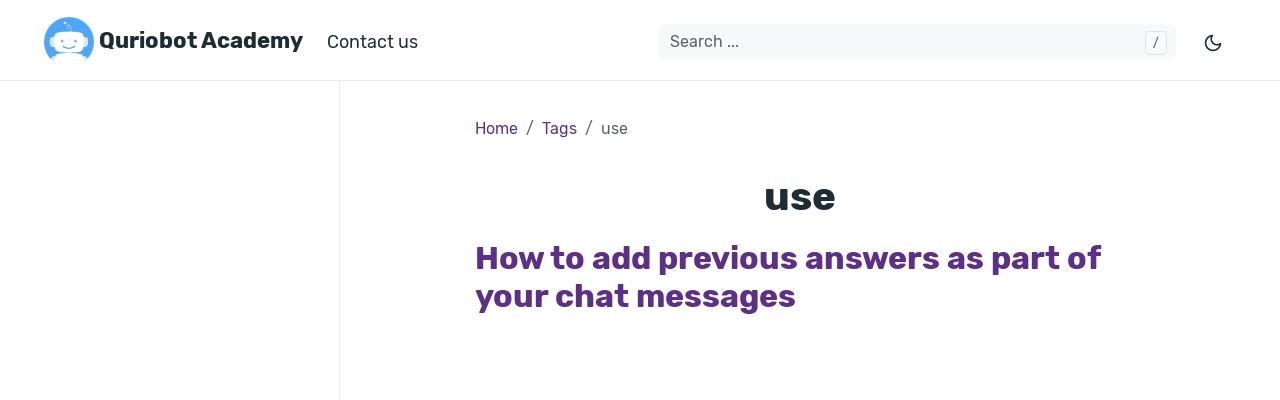

--- FILE ---
content_type: text/html
request_url: https://academy.quriobot.com/tags/use/
body_size: 2937
content:
<!doctype html><html lang=en-us><head><meta charset=utf-8><meta http-equiv=x-ua-compatible content="ie=edge"><meta name=viewport content="width=device-width,initial-scale=1,shrink-to-fit=no"><link rel=stylesheet href=https://academy.quriobot.com/main.91a5f6b1af38bd2a736278f6fe01e02169e8654a7e2aaf0826370c4e306cc2595bab48877dd044e429e86bba3793af6b148ad75cc3b4226ab525d7222767357f.css integrity="sha512-kaX2sa84vSpzYnj2/gHgIWnoZUp+Kq8IJjcMTjBswllbq0iHfdBE5Cnoa7o3k69rFIrXXMO0Imq1JdciJ2c1fw==" crossorigin=anonymous><noscript><style>img.lazyload{display:none}</style></noscript><meta name=robots content="index, follow"><meta name=googlebot content="index, follow, max-snippet:-1, max-image-preview:large, max-video-preview:-1"><meta name=bingbot content="index, follow, max-snippet:-1, max-image-preview:large, max-video-preview:-1"><title>use - Quriobot Academy</title><meta name=description content="Get help using the Quriobot platform"><link rel=canonical href=https://academy.quriobot.com/tags/use/><meta name=twitter:card content="summary_large_image"><meta name=twitter:image content="https://academy.quriobot.com/images/logo.56581c9ecf129fca63929797d589200314ff768a5da70dfdef91c82a8b4d50ff9bc2de3082a08e3d29f6cc5398cbcbb73b512e108a6dc90cb3c0afe25e9c6f95.png"><meta name=twitter:title content="use"><meta name=twitter:description content="Get help using the Quriobot platform"><meta property="og:title" content="use"><meta property="og:description" content="Get help using the Quriobot platform"><meta property="og:type" content="website"><meta property="og:url" content="https://academy.quriobot.com/tags/use/"><meta property="og:image" content="https://academy.quriobot.com/images/logo.56581c9ecf129fca63929797d589200314ff768a5da70dfdef91c82a8b4d50ff9bc2de3082a08e3d29f6cc5398cbcbb73b512e108a6dc90cb3c0afe25e9c6f95.png"><meta property="og:site_name" content="Quriobot Academy"><meta property="og:locale" content="en_US"><link rel=alternate type=application/rss+xml href=https://academy.quriobot.com/tags/use/index.xml><script type=application/ld+json>{"@context":"http://schema.org","@type":"BreadcrumbList","itemListElement":[{"@type":"ListItem","position":1,"name":"Home","item":"https:\/\/academy.quriobot.com"},{"@type":"ListItem","position":3,"name":"Tags","item":"https:\/\/academy.quriobot.com\/tags\/"},{"@type":"ListItem","position":4,"name":"Use","item":"https:\/\/academy.quriobot.com\/tags\/use\/"}]}</script><meta name=theme-color content="#fff"><link rel=apple-touch-icon sizes=180x180 href=https://academy.quriobot.com/images/favicon.f256c94e3cd15f7ac26557c040cbf1c13f202d35aa12c64f1fba926c6698d2f1c8dc5109c1f3277a66af2b2c45846f6a3f709562f9d153043525ac121e1c38fc.png><link rel=icon type=image/png sizes=32x32 href=https://academy.quriobot.com/images/favicon.f256c94e3cd15f7ac26557c040cbf1c13f202d35aa12c64f1fba926c6698d2f1c8dc5109c1f3277a66af2b2c45846f6a3f709562f9d153043525ac121e1c38fc.png><link rel=icon type=image/png sizes=16x16 href=https://academy.quriobot.com/images/favicon.f256c94e3cd15f7ac26557c040cbf1c13f202d35aa12c64f1fba926c6698d2f1c8dc5109c1f3277a66af2b2c45846f6a3f709562f9d153043525ac121e1c38fc.png><link rel=manifest href=https://academy.quriobot.com/site.webmanifest><script async src="https://www.googletagmanager.com/gtag/js?id=UA-58394239-16"></script>
<script>window.dataLayer=window.dataLayer||[];function gtag(){dataLayer.push(arguments)}gtag("js",new Date),gtag("config","UA-58394239-16")</script></head><body class="tags list"><header class="navbar sticky-top navbar-expand-md navbar-light"><div class=container><input class="menu-btn order-0" type=checkbox id=menu-btn>
<label class="menu-icon d-md-none" for=menu-btn><span class=navicon></span></label>
<a class="navbar-brand order-1 order-md-0 me-auto" href=https://academy.quriobot.com><img width=50 src=https://academy.quriobot.com/images/logo.56581c9ecf129fca63929797d589200314ff768a5da70dfdef91c82a8b4d50ff9bc2de3082a08e3d29f6cc5398cbcbb73b512e108a6dc90cb3c0afe25e9c6f95.png alt="Quriobot Academy">
Quriobot Academy</a>
<button id=mode class="btn btn-link order-2 order-md-4" type=button aria-label="Toggle mode">
<span class=toggle-dark><svg xmlns="http://www.w3.org/2000/svg" width="20" height="20" viewBox="0 0 24 24" fill="none" stroke="currentcolor" stroke-width="2" stroke-linecap="round" stroke-linejoin="round" class="feather feather-moon"><path d="M21 12.79A9 9 0 1111.21 3 7 7 0 0021 12.79z"/></svg></span><span class=toggle-light><svg xmlns="http://www.w3.org/2000/svg" width="20" height="20" viewBox="0 0 24 24" fill="none" stroke="currentcolor" stroke-width="2" stroke-linecap="round" stroke-linejoin="round" class="feather feather-sun"><circle cx="12" cy="12" r="5"/><line x1="12" y1="1" x2="12" y2="3"/><line x1="12" y1="21" x2="12" y2="23"/><line x1="4.22" y1="4.22" x2="5.64" y2="5.64"/><line x1="18.36" y1="18.36" x2="19.78" y2="19.78"/><line x1="1" y1="12" x2="3" y2="12"/><line x1="21" y1="12" x2="23" y2="12"/><line x1="4.22" y1="19.78" x2="5.64" y2="18.36"/><line x1="18.36" y1="5.64" x2="19.78" y2="4.22"/></svg></span></button><ul class="navbar-nav social-nav order-3 order-md-5"></ul><div class="navbar-collapse order-4 order-md-1"><ul class="navbar-nav main-nav me-auto order-5 order-md-2"><li class=nav-item><a class=nav-link href=mailto:support@quriobot.com>Contact us</a></li></ul><div class="break order-6 d-md-none"></div><form class="navbar-form flex-grow-1 order-7 order-md-3"><input id=userinput class="form-control is-search" type=search placeholder="Search ..." aria-label autocomplete=off><div id=suggestions class="shadow bg-white rounded"></div></form></div></div></header><div class="wrap container" role=document><div class=content><div class="row flex-xl-nowrap"><div class="col-lg-5 col-xl-4 docs-sidebar"><nav class=docs-links aria-label="Main navigation"></nav></div><main class="docs-content col-lg-11 col-xl-9 mx-xl-auto"><nav aria-label=Breadcrumb><ol class=breadcrumb><li class=breadcrumb-item><a href=https://academy.quriobot.com/>Home</a></li><li class=breadcrumb-item><a href=https://academy.quriobot.com/tags/>Tags</a></li><li class="breadcrumb-item active" aria-current=page>use</li></ol></nav><h1 class=text-center>use</h1><div class="bg-secondary-bg rounded px-6 py-8"><h2 class="text-lg text-primary-text my-2"><a href=https://academy.quriobot.com/getting-started-with-quriobot/how-to-add-previous-answers-as-part-of-your-chat-messages/ class="text-eureka hover:underline">How to add previous answers as part of your chat messages</a></h2></div></main></div></div></div><footer class="footer text-muted"><div class=container><div class=row><div class="col-lg-8 order-last order-lg-first"><ul class=list-inline><li class=list-inline-item></li></ul></div><div class="col-lg-8 order-first order-lg-last text-lg-end"><ul class=list-inline></ul></div></div></div></footer><div class="modal fade" id=imgModal tabindex=-1 aria-labelledby=imgModal-caption aria-hidden=true><div class="modal-dialog modal-dialog-centered modal-dialog-scrollable modal-fullscreen"><div class=modal-content><div class=modal-header><h7 class=modal-title></h7>
<button type=button class=btn-close data-bs-dismiss=modal aria-label=Close></button></div><div class="modal-body text-center"><figure><img alt class=img-fluid><figcaption class=figure-caption id=imgModal-caption></figcaption></figure></div><div class=modal-footer></div></div></div></div><script src=https://academy.quriobot.com/js/bootstrap.min.96efd52ef4e18d23e829802ede89736d1f37f6bf4f245dfd362825751fcba7d47cd4bd49ce8138a7ed75b8d67709cd263d43f5f53be7ad5e312cd36b1d4de695.js integrity="sha512-lu/VLvThjSPoKYAu3olzbR839r9PJF39NigldR/Lp9R81L1JzoE4p+11uNZ3Cc0mPUP19TvnrV4xLNNrHU3mlQ==" crossorigin=anonymous defer></script>
<script src=https://academy.quriobot.com/main.min.7c2da8dfc40f67e0aa6c022c833eba89d7f315c6cee2901bb130e454aa622a50efd645a495b3c9790810b890410f9210c60cd9972fe9251ddf851bdc8cad67ed.js integrity="sha512-fC2o38QPZ+CqbAIsgz66idfzFcbO4pAbsTDkVKpiKlDv1kWklbPJeQgQuJBBD5IQxgzZly/pJR3fhRvcjK1n7Q==" crossorigin=anonymous defer></script></body></html>

--- FILE ---
content_type: text/javascript
request_url: https://academy.quriobot.com/js/bootstrap.min.96efd52ef4e18d23e829802ede89736d1f37f6bf4f245dfd362825751fcba7d47cd4bd49ce8138a7ed75b8d67709cd263d43f5f53be7ad5e312cd36b1d4de695.js
body_size: 23857
content:
(()=>{var n=Object.create,e=Object.defineProperty,s=Object.getOwnPropertyDescriptor,t=Object.getOwnPropertyNames,o=Object.getPrototypeOf,i=Object.prototype.hasOwnProperty,a=(e,n)=>function(){return n||(0,e[t(e)[0]])((n={exports:{}}).exports,n),n.exports},r=(n,o,a,r)=>{if(o&&typeof o=="object"||typeof o=="function")for(let c of t(o))!i.call(n,c)&&c!==a&&e(n,c,{get:()=>o[c],enumerable:!(r=s(o,c))||r.enumerable});return n},c=(t,s,i)=>(i=t!=null?n(o(t)):{},r(s||!t||!t.__esModule?e(i,"default",{value:t,enumerable:!0}):i,t)),l=a({"ns-hugo:/go/src/quriobot/api/kb/node_modules/bootstrap/dist/js/bootstrap.bundle.min.js"(e,t){!function(n,s){"object"==typeof e&&"undefined"!=typeof t?t.exports=s():"function"==typeof define&&define.amd?define(s):(n="undefined"!=typeof globalThis?globalThis:n||self).bootstrap=s()}(e,function(){"use strict";const w=new Map,pt={set(e,t,n){w.has(e)||w.set(e,new Map);const s=w.get(e);s.has(t)||0===s.size?s.set(t,n):console.error(`Bootstrap doesn't allow more than one instance per element. Bound instance: ${Array.from(s.keys())[0]}.`)},get:(e,t)=>w.has(e)&&w.get(e).get(t)||null,remove(e,t){if(!w.has(e))return;const n=w.get(e);n.delete(t),0===n.size&&w.delete(e)}},ft="transitionend",At=e=>(e&&window.CSS&&window.CSS.escape&&(e=e.replace(/#([^\s"#']+)/g,(e,t)=>`#${CSS.escape(t)}`)),e),zt=e=>{e.dispatchEvent(new Event(ft))},j=e=>!!e&&"object"==typeof e&&(void 0!==e.jquery&&(e=e[0]),void 0!==e.nodeType),x=e=>j(e)?e.jquery?e[0]:e:"string"==typeof e&&e.length>0?document.querySelector(At(e)):null,V=e=>{if(!j(e)||0===e.getClientRects().length)return!1;const n="visible"===getComputedStyle(e).getPropertyValue("visibility"),t=e.closest("details:not([open])");if(!t)return n;if(t!==e){const n=e.closest("summary");if(n&&n.parentNode!==t)return!1;if(null===n)return!1}return n},O=e=>!e||e.nodeType!==Node.ELEMENT_NODE||!!e.classList.contains("disabled")||(void 0!==e.disabled?e.disabled:e.hasAttribute("disabled")&&"false"!==e.getAttribute("disabled")),Dt=e=>{if(!document.documentElement.attachShadow)return null;if("function"==typeof e.getRootNode){const t=e.getRootNode();return t instanceof ShadowRoot?t:null}return e instanceof ShadowRoot?e:e.parentNode?Dt(e.parentNode):null},ce=()=>{},oe=e=>{e.offsetHeight},Bt=()=>window.jQuery&&!document.body.hasAttribute("data-bs-no-jquery")?window.jQuery:null,mt=[],d=()=>"rtl"===document.documentElement.dir,u=e=>{var t=()=>{const t=Bt();if(t){const n=e.NAME,s=t.fn[n];t.fn[n]=e.jQueryInterface,t.fn[n].Constructor=e,t.fn[n].noConflict=()=>(t.fn[n]=s,e.jQueryInterface)}};"loading"===document.readyState?(mt.length||document.addEventListener("DOMContentLoaded",()=>{for(const e of mt)e()}),mt.push(t)):t()},o=(e,t=[],n=e)=>"function"==typeof e?e(...t):n,Vt=(e,t,n=!0)=>{if(!n)return void o(e);const a=(e=>{if(!e)return 0;let{transitionDuration:t,transitionDelay:n}=window.getComputedStyle(e);const s=Number.parseFloat(t),o=Number.parseFloat(n);return s||o?(t=t.split(",")[0],n=n.split(",")[0],1e3*(Number.parseFloat(t)+Number.parseFloat(n))):0})(t)+5;let s=!1;const i=({target:n})=>{n===t&&(s=!0,t.removeEventListener(ft,i),o(e))};t.addEventListener(ft,i),setTimeout(()=>{s||zt(t)},a)},ht=(e,t,n,s)=>{const i=e.length;let o=e.indexOf(t);return-1===o?!n&&s?e[i-1]:e[0]:(o+=n?1:-1,s&&(o=(o+i)%i),e[Math.max(0,Math.min(o,i-1))])},Ko=/[^.]*(?=\..*)\.|.*/,Wo=/\..*/,Vo=/::\d+$/,rt={};let Gt=1;const Zt={mouseenter:"mouseover",mouseleave:"mouseout"},Eo=new Set(["click","dblclick","mouseup","mousedown","contextmenu","mousewheel","DOMMouseScroll","mouseover","mouseout","mousemove","selectstart","selectend","keydown","keypress","keyup","orientationchange","touchstart","touchmove","touchend","touchcancel","pointerdown","pointermove","pointerup","pointerleave","pointercancel","gesturestart","gesturechange","gestureend","focus","blur","change","reset","select","submit","focusin","focusout","load","unload","beforeunload","resize","move","DOMContentLoaded","readystatechange","error","abort","scroll"]);function hn(e,t){return t&&`${t}::${Gt++}`||e.uidEvent||Gt++}function fn(e){const t=hn(e);return e.uidEvent=t,rt[t]=rt[t]||{},rt[t]}function gn(e,t,n=null){return Object.values(e).find(e=>e.callable===t&&e.delegationSelector===n)}function bn(e,t,n){const o="string"==typeof t,i=o?n:t||n;let s=wn(e);return Eo.has(s)||(s=e),[o,i,s]}function jn(t,n,s,o,i){if("string"!=typeof n||!t)return;let[c,a,l]=bn(n,s,o);if(n in Zt){const e=e=>function(t){if(!t.relatedTarget||t.relatedTarget!==t.delegateTarget&&!t.delegateTarget.contains(t.relatedTarget))return e.call(this,t)};a=e(a)}const u=fn(t),h=u[l]||(u[l]={}),d=gn(h,a,c?s:null);if(d)return void(d.oneOff=d.oneOff&&i);const m=hn(a,n.replace(Ko,"")),r=c?function(t,n,s){return function o(i){const a=t.querySelectorAll(n);for(let{target:r}=i;r&&r!==this;r=r.parentNode)for(const c of a)if(c===r)return Ge(i,{delegateTarget:r}),o.oneOff&&e.off(t,i.type,n,s),s.apply(r,[i])}}(t,s,a):function(t,n){return function s(o){return Ge(o,{delegateTarget:t}),s.oneOff&&e.off(t,o.type,n),n.apply(t,[o])}}(t,a);r.delegationSelector=c?s:null,r.callable=a,r.oneOff=i,r.uidEvent=m,h[m]=r,t.addEventListener(l,r,c)}function Ze(e,t,n,s,o){const i=gn(t[n],s,o);i&&(e.removeEventListener(n,i,Boolean(o)),delete t[n][i.uidEvent])}function uo(e,t,n,s){const o=t[n]||{};for(const[a,i]of Object.entries(o))a.includes(s)&&Ze(e,t,n,i.callable,i.delegationSelector)}function wn(e){return e=e.replace(Wo,""),Zt[e]||e}const e={on(e,t,n,s){jn(e,t,n,s,!1)},one(e,t,n,s){jn(e,t,n,s,!0)},off(e,t,n,s){if("string"!=typeof t||!e)return;const[c,a,i]=bn(t,n,s),l=i!==t,o=fn(e),r=o[i]||{},d=t.startsWith(".");if(void 0===a){if(d)for(const n of Object.keys(o))uo(e,o,n,t.slice(1));for(const[s,n]of Object.entries(r)){const a=s.replace(Vo,"");l&&!t.includes(a)||Ze(e,o,i,n.callable,n.delegationSelector)}}else{if(!Object.keys(r).length)return;Ze(e,o,i,a,c?n:null)}},trigger(e,t,n){if("string"!=typeof t||!e)return null;const i=Bt();let s=null,a=!0,r=!0,c=!1;t!==wn(t)&&i&&(s=i.Event(t,n),i(e).trigger(s),a=!s.isPropagationStopped(),r=!s.isImmediatePropagationStopped(),c=s.isDefaultPrevented());const o=Ge(new Event(t,{bubbles:a,cancelable:!0}),n);return c&&o.preventDefault(),r&&e.dispatchEvent(o),o.defaultPrevented&&s&&s.preventDefault(),o}};function Ge(e,t={}){for(const[n,s]of Object.entries(t))try{e[n]=s}catch{Object.defineProperty(e,n,{configurable:!0,get:()=>s})}return e}function On(e){if("true"===e)return!0;if("false"===e)return!1;if(e===Number(e).toString())return Number(e);if(""===e||"null"===e)return null;if("string"!=typeof e)return e;try{return JSON.parse(decodeURIComponent(e))}catch{return e}}function Ye(e){return e.replace(/[A-Z]/g,e=>`-${e.toLowerCase()}`)}const b={setDataAttribute(e,t,n){e.setAttribute(`data-bs-${Ye(t)}`,n)},removeDataAttribute(e,t){e.removeAttribute(`data-bs-${Ye(t)}`)},getDataAttributes(e){if(!e)return{};const t={},n=Object.keys(e.dataset).filter(e=>e.startsWith("bs")&&!e.startsWith("bsConfig"));for(const o of n){let s=o.replace(/^bs/,"");s=s.charAt(0).toLowerCase()+s.slice(1,s.length),t[s]=On(e.dataset[o])}return t},getDataAttribute:(e,t)=>On(e.getAttribute(`data-bs-${Ye(t)}`))};class Q{static get Default(){return{}}static get DefaultType(){return{}}static get NAME(){throw new Error('You have to implement the static method "NAME", for each component!')}_getConfig(e){return e=this._mergeConfigObj(e),e=this._configAfterMerge(e),this._typeCheckConfig(e),e}_configAfterMerge(e){return e}_mergeConfigObj(e,t){const n=j(t)?b.getDataAttribute(t,"config"):{};return{...this.constructor.Default,..."object"==typeof n?n:{},...j(t)?b.getDataAttributes(t):{},..."object"==typeof e?e:{}}}_typeCheckConfig(e,t=this.constructor.DefaultType){for(const[s,o]of Object.entries(t)){const i=e[s],a=j(i)?"element":null==(n=i)?`${n}`:Object.prototype.toString.call(n).match(/\s([a-z]+)/i)[1].toLowerCase();if(!new RegExp(o).test(a))throw new TypeError(`${this.constructor.NAME.toUpperCase()}: Option "${s}" provided type "${a}" but expected type "${o}".`)}var n}}class h extends Q{constructor(e,t){super(),(e=x(e))&&(this._element=e,this._config=this._getConfig(t),pt.set(this._element,this.constructor.DATA_KEY,this))}dispose(){pt.remove(this._element,this.constructor.DATA_KEY),e.off(this._element,this.constructor.EVENT_KEY);for(const e of Object.getOwnPropertyNames(this))this[e]=null}_queueCallback(e,t,n=!0){Vt(e,t,n)}_getConfig(e){return e=this._mergeConfigObj(e,this._element),e=this._configAfterMerge(e),this._typeCheckConfig(e),e}static getInstance(e){return pt.get(x(e),this.DATA_KEY)}static getOrCreateInstance(e,t={}){return this.getInstance(e)||new this(e,"object"==typeof t?t:null)}static get VERSION(){return"5.3.3"}static get DATA_KEY(){return`bs.${this.NAME}`}static get EVENT_KEY(){return`.${this.DATA_KEY}`}static eventName(e){return`${e}${this.EVENT_KEY}`}}const qe=e=>{let t=e.getAttribute("data-bs-target");if(!t||"#"===t){let n=e.getAttribute("href");if(!n||!n.includes("#")&&!n.startsWith("."))return null;n.includes("#")&&!n.startsWith("#")&&(n=`#${n.split("#")[1]}`),t=n&&"#"!==n?n.trim():null}return t?t.split(",").map(e=>At(e)).join(","):null},t={find:(e,t=document.documentElement)=>[].concat(...Element.prototype.querySelectorAll.call(t,e)),findOne:(e,t=document.documentElement)=>Element.prototype.querySelector.call(t,e),children:(e,t)=>[].concat(...e.children).filter(e=>e.matches(t)),parents(e,t){const s=[];let n=e.parentNode.closest(t);for(;n;)s.push(n),n=n.parentNode.closest(t);return s},prev(e,t){let n=e.previousElementSibling;for(;n;){if(n.matches(t))return[n];n=n.previousElementSibling}return[]},next(e,t){let n=e.nextElementSibling;for(;n;){if(n.matches(t))return[n];n=n.nextElementSibling}return[]},focusableChildren(e){const t=["a","button","input","textarea","select","details","[tabindex]",'[contenteditable="true"]'].map(e=>`${e}:not([tabindex^="-"])`).join(",");return this.find(t,e).filter(e=>!O(e)&&V(e))},getSelectorFromElement(e){const n=qe(e);return n&&t.findOne(n)?n:null},getElementFromSelector(e){const n=qe(e);return n?t.findOne(n):null},getMultipleElementsFromSelector(e){const n=qe(e);return n?t.find(n):[]}},ve=(n,s="hide")=>{const i=`click.dismiss${n.EVENT_KEY}`,o=n.NAME;e.on(document,i,`[data-bs-dismiss="${o}"]`,function(e){if(["A","AREA"].includes(this.tagName)&&e.preventDefault(),O(this))return;const i=t.getElementFromSelector(this)||this.closest(`.${o}`);n.getOrCreateInstance(i)[s]()})},kn=".bs.alert",to=`close${kn}`,Us=`closed${kn}`;class ue extends h{static get NAME(){return"alert"}close(){if(e.trigger(this._element,to).defaultPrevented)return;this._element.classList.remove("show");const t=this._element.classList.contains("fade");this._queueCallback(()=>this._destroyElement(),this._element,t)}_destroyElement(){this._element.remove(),e.trigger(this._element,Us),this.dispose()}static jQueryInterface(e){return this.each(function(){const t=ue.getOrCreateInstance(this);if("string"==typeof e){if(void 0===t[e]||e.startsWith("_")||"constructor"===e)throw new TypeError(`No method named "${e}"`);t[e](this)}})}}ve(ue,"close"),u(ue);const Hn='[data-bs-toggle="button"]';class be extends h{static get NAME(){return"button"}toggle(){this._element.setAttribute("aria-pressed",this._element.classList.toggle("active"))}static jQueryInterface(e){return this.each(function(){const t=be.getOrCreateInstance(this);"toggle"===e&&t[e]()})}}e.on(document,"click.bs.button.data-api",Hn,e=>{e.preventDefault();const t=e.target.closest(Hn);be.getOrCreateInstance(t).toggle()}),u(be);const X=".bs.swipe",ks=`touchstart${X}`,xs=`touchmove${X}`,us=`touchend${X}`,ds=`pointerdown${X}`,cs=`pointerup${X}`,os={endCallback:null,leftCallback:null,rightCallback:null},ls={endCallback:"(function|null)",leftCallback:"(function|null)",rightCallback:"(function|null)"};class $e extends Q{constructor(e,t){super(),this._element=e,e&&$e.isSupported()&&(this._config=this._getConfig(t),this._deltaX=0,this._supportPointerEvents=Boolean(window.PointerEvent),this._initEvents())}static get Default(){return os}static get DefaultType(){return ls}static get NAME(){return"swipe"}dispose(){e.off(this._element,X)}_start(e){this._supportPointerEvents?this._eventIsPointerPenTouch(e)&&(this._deltaX=e.clientX):this._deltaX=e.touches[0].clientX}_end(e){this._eventIsPointerPenTouch(e)&&(this._deltaX=e.clientX-this._deltaX),this._handleSwipe(),o(this._config.endCallback)}_move(e){this._deltaX=e.touches&&e.touches.length>1?0:e.touches[0].clientX-this._deltaX}_handleSwipe(){const e=Math.abs(this._deltaX);if(e<=40)return;const t=e/this._deltaX;this._deltaX=0,t&&o(t>0?this._config.rightCallback:this._config.leftCallback)}_initEvents(){this._supportPointerEvents?(e.on(this._element,ds,e=>this._start(e)),e.on(this._element,cs,e=>this._end(e)),this._element.classList.add("pointer-event")):(e.on(this._element,ks,e=>this._start(e)),e.on(this._element,xs,e=>this._move(e)),e.on(this._element,us,e=>this._end(e)))}_eventIsPointerPenTouch(e){return this._supportPointerEvents&&("pen"===e.pointerType||"touch"===e.pointerType)}static isSupported(){return"ontouchstart"in document.documentElement||navigator.maxTouchPoints>0}}const _=".bs.carousel",Ln=".data-api",re="next",W="prev",$="left",de="right",zs=`slide${_}`,Ve=`slid${_}`,Ds=`keydown${_}`,es=`mouseenter${_}`,ao=`mouseleave${_}`,fo=`dragstart${_}`,jo=`load${_}${Ln}`,yo=`click${_}${Ln}`,dn="carousel",ye="active",nn=".active",tn=".carousel-item",Ro=nn+tn,Po={ArrowLeft:de,ArrowRight:$},Ho={interval:5e3,keyboard:!0,pause:"hover",ride:!1,touch:!0,wrap:!0},Io={interval:"(number|boolean)",keyboard:"boolean",pause:"(string|boolean)",ride:"(boolean|string)",touch:"boolean",wrap:"boolean"};class Z extends h{constructor(e,n){super(e,n),this._interval=null,this._activeElement=null,this._isSliding=!1,this.touchTimeout=null,this._swipeHelper=null,this._indicatorsElement=t.findOne(".carousel-indicators",this._element),this._addEventListeners(),this._config.ride===dn&&this.cycle()}static get Default(){return Ho}static get DefaultType(){return Io}static get NAME(){return"carousel"}next(){this._slide(re)}nextWhenVisible(){!document.hidden&&V(this._element)&&this.next()}prev(){this._slide(W)}pause(){this._isSliding&&zt(this._element),this._clearInterval()}cycle(){this._clearInterval(),this._updateInterval(),this._interval=setInterval(()=>this.nextWhenVisible(),this._config.interval)}_maybeEnableCycle(){this._config.ride&&(this._isSliding?e.one(this._element,Ve,()=>this.cycle()):this.cycle())}to(t){const n=this._getItems();if(t>n.length-1||t<0)return;if(this._isSliding)return void e.one(this._element,Ve,()=>this.to(t));const s=this._getItemIndex(this._getActive());if(s===t)return;const o=t>s?re:W;this._slide(o,n[t])}dispose(){this._swipeHelper&&this._swipeHelper.dispose(),super.dispose()}_configAfterMerge(e){return e.defaultInterval=e.interval,e}_addEventListeners(){this._config.keyboard&&e.on(this._element,Ds,e=>this._keydown(e)),"hover"===this._config.pause&&(e.on(this._element,es,()=>this.pause()),e.on(this._element,ao,()=>this._maybeEnableCycle())),this._config.touch&&$e.isSupported()&&this._addTouchEventListeners()}_addTouchEventListeners(){for(const n of t.find(".carousel-item img",this._element))e.on(n,fo,e=>e.preventDefault());const n={leftCallback:()=>this._slide(this._directionToOrder($)),rightCallback:()=>this._slide(this._directionToOrder(de)),endCallback:()=>{"hover"===this._config.pause&&(this.pause(),this.touchTimeout&&clearTimeout(this.touchTimeout),this.touchTimeout=setTimeout(()=>this._maybeEnableCycle(),500+this._config.interval))}};this._swipeHelper=new $e(this._element,n)}_keydown(e){if(/input|textarea/i.test(e.target.tagName))return;const t=Po[e.key];t&&(e.preventDefault(),this._slide(this._directionToOrder(t)))}_getItemIndex(e){return this._getItems().indexOf(e)}_setActiveIndicatorElement(e){if(!this._indicatorsElement)return;const s=t.findOne(nn,this._indicatorsElement);s.classList.remove(ye),s.removeAttribute("aria-current");const n=t.findOne(`[data-bs-slide-to="${e}"]`,this._indicatorsElement);n&&(n.classList.add(ye),n.setAttribute("aria-current","true"))}_updateInterval(){const e=this._activeElement||this._getActive();if(!e)return;const t=Number.parseInt(e.getAttribute("data-bs-interval"),10);this._config.interval=t||this._config.defaultInterval}_slide(t,n=null){if(this._isSliding)return;const o=this._getActive(),a=t===re,s=n||ht(this._getItems(),o,a,this._config.wrap);if(s===o)return;const c=this._getItemIndex(s),l=n=>e.trigger(this._element,n,{relatedTarget:s,direction:this._orderToDirection(t),from:this._getItemIndex(o),to:c});if(l(zs).defaultPrevented)return;if(!o||!s)return;const d=Boolean(this._interval);this.pause(),this._isSliding=!0,this._setActiveIndicatorElement(c),this._activeElement=s;const i=a?"carousel-item-start":"carousel-item-end",r=a?"carousel-item-next":"carousel-item-prev";s.classList.add(r),oe(s),o.classList.add(i),s.classList.add(i),this._queueCallback(()=>{s.classList.remove(i,r),s.classList.add(ye),o.classList.remove(ye,r,i),this._isSliding=!1,l(Ve)},o,this._isAnimated()),d&&this.cycle()}_isAnimated(){return this._element.classList.contains("slide")}_getActive(){return t.findOne(Ro,this._element)}_getItems(){return t.find(tn,this._element)}_clearInterval(){this._interval&&(clearInterval(this._interval),this._interval=null)}_directionToOrder(e){return d()?e===$?W:re:e===$?re:W}_orderToDirection(e){return d()?e===W?$:de:e===W?de:$}static jQueryInterface(e){return this.each(function(){const t=Z.getOrCreateInstance(this,e);if("number"!=typeof e){if("string"==typeof e){if(void 0===t[e]||e.startsWith("_")||"constructor"===e)throw new TypeError(`No method named "${e}"`);t[e]()}}else t.to(e)})}}e.on(document,yo,"[data-bs-slide], [data-bs-slide-to]",function(e){const s=t.getElementFromSelector(this);if(!s||!s.classList.contains(dn))return;e.preventDefault();const n=Z.getOrCreateInstance(s),o=this.getAttribute("data-bs-slide-to");return o?(n.to(o),void n._maybeEnableCycle()):"next"===b.getDataAttribute(this,"slide")?(n.next(),void n._maybeEnableCycle()):(n.prev(),void n._maybeEnableCycle())}),e.on(window,jo,()=>{const e=t.find('[data-bs-ride="carousel"]');for(const t of e)Z.getOrCreateInstance(t)}),u(Z);const ie=".bs.collapse",Bo=`show${ie}`,$o=`shown${ie}`,Uo=`hide${ie}`,Yo=`hidden${ie}`,Go=`click${ie}.data-api`,De="show",L="collapse",je="collapsing",oi=`:scope .${L} .${L}`,Pe='[data-bs-toggle="collapse"]',ii={parent:null,toggle:!0},ai={parent:"(null|element)",toggle:"boolean"};class ae extends h{constructor(e,n){super(e,n),this._isTransitioning=!1,this._triggerArray=[];const s=t.find(Pe);for(const e of s){const n=t.getSelectorFromElement(e),o=t.find(n).filter(e=>e===this._element);null!==n&&o.length&&this._triggerArray.push(e)}this._initializeChildren(),this._config.parent||this._addAriaAndCollapsedClass(this._triggerArray,this._isShown()),this._config.toggle&&this.toggle()}static get Default(){return ii}static get DefaultType(){return ai}static get NAME(){return"collapse"}toggle(){this._isShown()?this.hide():this.show()}show(){if(this._isTransitioning||this._isShown())return;let n=[];if(this._config.parent&&(n=this._getFirstLevelChildren(".collapse.show, .collapse.collapsing").filter(e=>e!==this._element).map(e=>ae.getOrCreateInstance(e,{toggle:!1}))),n.length&&n[0]._isTransitioning)return;if(e.trigger(this._element,Bo).defaultPrevented)return;for(const e of n)e.hide();const t=this._getDimension();this._element.classList.remove(L),this._element.classList.add(je),this._element.style[t]=0,this._addAriaAndCollapsedClass(this._triggerArray,!0),this._isTransitioning=!0;const s=`scroll${t[0].toUpperCase()+t.slice(1)}`;this._queueCallback(()=>{this._isTransitioning=!1,this._element.classList.remove(je),this._element.classList.add(L,De),this._element.style[t]="",e.trigger(this._element,$o)},this._element,!0),this._element.style[t]=`${this._element[s]}px`}hide(){if(this._isTransitioning||!this._isShown())return;if(e.trigger(this._element,Uo).defaultPrevented)return;const n=this._getDimension();this._element.style[n]=`${this._element.getBoundingClientRect()[n]}px`,oe(this._element),this._element.classList.add(je),this._element.classList.remove(L,De);for(const e of this._triggerArray){const n=t.getElementFromSelector(e);n&&!this._isShown(n)&&this._addAriaAndCollapsedClass([e],!1)}this._isTransitioning=!0,this._element.style[n]="",this._queueCallback(()=>{this._isTransitioning=!1,this._element.classList.remove(je),this._element.classList.add(L),e.trigger(this._element,Yo)},this._element,!0)}_isShown(e=this._element){return e.classList.contains(De)}_configAfterMerge(e){return e.toggle=Boolean(e.toggle),e.parent=x(e.parent),e}_getDimension(){return this._element.classList.contains("collapse-horizontal")?"width":"height"}_initializeChildren(){if(!this._config.parent)return;const e=this._getFirstLevelChildren(Pe);for(const n of e){const s=t.getElementFromSelector(n);s&&this._addAriaAndCollapsedClass([n],this._isShown(s))}}_getFirstLevelChildren(e){const n=t.find(oi,this._config.parent);return t.find(e,this._config.parent).filter(e=>!n.includes(e))}_addAriaAndCollapsedClass(e,t){if(e.length)for(const n of e)n.classList.toggle("collapsed",!t),n.setAttribute("aria-expanded",t)}static jQueryInterface(e){const t={};return"string"==typeof e&&/show|hide/.test(e)&&(t.toggle=!1),this.each(function(){const n=ae.getOrCreateInstance(this,t);if("string"==typeof e){if(void 0===n[e])throw new TypeError(`No method named "${e}"`);n[e]()}})}}e.on(document,Go,Pe,function(e){("A"===e.target.tagName||e.delegateTarget&&"A"===e.delegateTarget.tagName)&&e.preventDefault();for(const e of t.getMultipleElementsFromSelector(this))ae.getOrCreateInstance(e,{toggle:!1}).toggle()}),u(ae);var J,n="top",a="bottom",i="right",s="left",ge="auto",D=[n,a,i,s],z="start",U="end",Tt="clippingParents",Qe="viewport",I="popper",Mt="reference",et=D.reduce(function(e,t){return e.concat([t+"-"+z,t+"-"+U])},[]),tt=[].concat(D,[ge]).reduce(function(e,t){return e.concat([t,t+"-"+z,t+"-"+U])},[]),St="beforeRead",kt="read",Ct="afterRead",xt="beforeMain",wt="main",_t="afterMain",yt="beforeWrite",jt="write",bt="afterWrite",Wn=[St,kt,Ct,xt,wt,_t,yt,jt,bt],Ht,Wt,Kt,Re;function p(e){return e?(e.nodeName||"").toLowerCase():null}function r(e){if(e==null)return window;if("[object Window]"!==e.toString()){var t=e.ownerDocument;return t&&t.defaultView||window}return e}function S(e){return e instanceof r(e).Element||e instanceof Element}function c(e){return e instanceof r(e).HTMLElement||e instanceof HTMLElement}function Je(e){return"undefined"!=typeof ShadowRoot&&(e instanceof r(e).ShadowRoot||e instanceof ShadowRoot)}const ut={name:"applyStyles",enabled:!0,phase:"write",fn:function(e){var t=e.state;Object.keys(t.elements).forEach(function(e){var o=t.styles[e]||{},s=t.attributes[e]||{},n=t.elements[e];c(n)&&p(n)&&(Object.assign(n.style,o),Object.keys(s).forEach(function(e){var t=s[e];!1===t?n.removeAttribute(e):n.setAttribute(e,!0===t?"":t)}))})},effect:function(e){var t=e.state,n={popper:{position:t.options.strategy,left:"0",top:"0",margin:"0"},arrow:{position:"absolute"},reference:{}};return Object.assign(t.elements.popper.style,n.popper),t.styles=n,t.elements.arrow&&Object.assign(t.elements.arrow.style,n.arrow),function(){Object.keys(t.elements).forEach(function(e){var s=t.elements[e],o=t.attributes[e]||{},i=Object.keys(t.styles.hasOwnProperty(e)?t.styles[e]:n[e]).reduce(function(e,t){return e[t]="",e},{});c(s)&&p(s)&&(Object.assign(s.style,i),Object.keys(o).forEach(function(e){s.removeAttribute(e)}))})}},requires:["computeStyles"]};function f(e){return e.split("-")[0]}var T=Math.max,xe=Math.min,q=Math.round;function at(){var e=navigator.userAgentData;return e!=null&&e.brands&&Array.isArray(e.brands)?e.brands.map(function(e){return e.brand+"/"+e.version}).join(" "):navigator.userAgent}function Ot(){return!/^((?!chrome|android).)*safari/i.test(at())}function Y(e,t,n){void 0===t&&(t=!1),void 0===n&&(n=!1);var s=e.getBoundingClientRect(),i=1,a=1;t&&c(e)&&(i=e.offsetWidth>0&&q(s.width)/e.offsetWidth||1,a=e.offsetHeight>0&&q(s.height)/e.offsetHeight||1);var o=(S(e)?r(e):window).visualViewport,u=!Ot()&&n,l=(s.left+(u&&o?o.offsetLeft:0))/i,d=(s.top+(u&&o?o.offsetTop:0))/a,h=s.width/i,m=s.height/a;return{width:h,height:m,top:d,right:l+h,bottom:d+m,left:l,x:l,y:d}}function ot(e){var t=Y(e),n=e.offsetWidth,s=e.offsetHeight;return Math.abs(t.width-n)<=1&&(n=t.width),Math.abs(t.height-s)<=1&&(s=t.height),{x:e.offsetLeft,y:e.offsetTop,width:n,height:s}}function Et(e,t){var n,s=t.getRootNode&&t.getRootNode();if(e.contains(t))return!0;if(s&&Je(s)){n=t;do{if(n&&e.isSameNode(n))return!0;n=n.parentNode||n.host}while(n)}return!1}function v(e){return r(e).getComputedStyle(e)}function li(e){return["table","td","th"].indexOf(p(e))>=0}function C(e){return((S(e)?e.ownerDocument:e.document)||window.document).documentElement}function ke(e){return"html"===p(e)?e:e.assignedSlot||e.parentNode||(Je(e)?e.host:null)||C(e)}function Ft(e){return c(e)&&"fixed"!==v(e).position?e.offsetParent:null}function ne(e){for(var n=r(e),t=Ft(e);t&&li(t)&&"static"===v(t).position;)t=Ft(t);return t&&("html"===p(t)||"body"===p(t)&&"static"===v(t).position)?n:t||function(e){var t,n,s=/firefox/i.test(at());if(/Trident/i.test(at())&&c(e)&&"fixed"===v(e).position)return null;t=ke(e);for(Je(t)&&(t=t.host);c(t)&&["html","body"].indexOf(p(t))<0;){if(n=v(t),"none"!==n.transform||"none"!==n.perspective||"paint"===n.contain||-1!==["transform","perspective"].indexOf(n.willChange)||s&&"filter"===n.willChange||s&&n.filter&&"none"!==n.filter)return t;t=t.parentNode}return null}(e)||n}function Ie(e){return["top","bottom"].indexOf(e)>=0?"x":"y"}function se(e,t,n){return T(e,xe(t,n))}function Nt(e){return Object.assign({},{top:0,right:0,bottom:0,left:0},e)}function Lt(e,t){return t.reduce(function(t,n){return t[n]=e,t},{})}const Rt={name:"arrow",enabled:!0,phase:"main",fn:function(e){var l,t=e.state,j=e.name,k=e.options,u=t.elements.arrow,d=t.modifiersData.popperOffsets,h=f(t.placement),o=Ie(h),r=[s,i].indexOf(h)>=0?"height":"width";if(u&&d){var p=function(e,t){return Nt("number"!=typeof(e="function"==typeof e?e(Object.assign({},t.rects,{placement:t.placement})):e)?e:Lt(e,D))}(k.padding,t),g=ot(u),E="y"===o?n:s,w="y"===o?a:i,_=t.rects.reference[r]+t.rects.reference[o]-d[o]-t.rects.popper[r],y=d[o]-t.rects.reference[o],c=ne(u),b=c?"y"===o?c.clientHeight||0:c.clientWidth||0:0,O=_/2-y/2,x=p[E],C=b-g[r]-p[w],v=b/2-g[r]/2+O,m=se(x,v,C),A=o;t.modifiersData[j]=((l={})[A]=m,l.centerOffset=m-v,l)}},effect:function(e){var n=e.state,s=e.options.element,t=void 0===s?"[data-popper-arrow]":s;t!=null&&("string"!=typeof t||(t=n.elements.popper.querySelector(t)))&&Et(n.elements.popper,t)&&(n.elements.arrow=t)},requires:["popperOffsets"],requiresIfExists:["preventOverflow"]};function H(e){return e.split("-")[1]}Ht={top:"auto",right:"auto",bottom:"auto",left:"auto"};function It(e){var h,f,b,y,u=e.popper,T=e.popperRect,l=e.placement,S=e.variation,m=e.offsets,A=e.position,g=e.gpuAcceleration,w=e.adaptive,j=e.roundOffsets,k=e.isFixed,D=m.x,t=void 0===D?0:D,z=m.y,o=void 0===z?0:z,E="function"==typeof j?j({x:t,y:o}):{x:t,y:o},t=E.x,o=E.y,O=m.hasOwnProperty("x"),x=m.hasOwnProperty("y"),p=s,_=n,c=window;if(w){var d=ne(u),M="clientHeight",F="clientWidth";d===r(u)&&"static"!==v(d=C(u)).position&&"absolute"===A&&(M="scrollHeight",F="scrollWidth"),(l===n||(l===s||l===i)&&S===U)&&(_=a,o-=(k&&d===c&&c.visualViewport?c.visualViewport.height:d[M])-T.height,o*=g?1:-1),l!==s&&(l!==n&&l!==a||S!==U)||(p=i,t-=(k&&d===c&&c.visualViewport?c.visualViewport.width:d[F])-T.width,t*=g?1:-1)}return y=Object.assign({position:A},w&&Ht),b=!0===j?function(e,t){var s=e.x,o=e.y,n=t.devicePixelRatio||1;return{x:q(s*n)/n||0,y:q(o*n)/n||0}}({x:t,y:o},r(u)):{x:t,y:o},t=b.x,o=b.y,g?Object.assign({},y,((h={})[_]=x?"0":"",h[p]=O?"0":"",h.transform=(c.devicePixelRatio||1)<=1?"translate("+t+"px, "+o+"px)":"translate3d("+t+"px, "+o+"px, 0)",h)):Object.assign({},y,((f={})[_]=x?o+"px":"",f[p]=O?t+"px":"",f.transform="",f))}const ze={name:"computeStyles",enabled:!0,phase:"beforeWrite",fn:function(e){var t=e.state,n=e.options,s=n.gpuAcceleration,c=void 0===s||s,o=n.adaptive,l=void 0===o||o,i=n.roundOffsets,a=void 0===i||i,r={placement:f(t.placement),variation:H(t.placement),popper:t.elements.popper,popperRect:t.rects.popper,gpuAcceleration:c,isFixed:"fixed"===t.options.strategy};null!=t.modifiersData.popperOffsets&&(t.styles.popper=Object.assign({},t.styles.popper,It(Object.assign({},r,{offsets:t.modifiersData.popperOffsets,position:t.options.strategy,adaptive:l,roundOffsets:a})))),null!=t.modifiersData.arrow&&(t.styles.arrow=Object.assign({},t.styles.arrow,It(Object.assign({},r,{offsets:t.modifiersData.arrow,position:"absolute",adaptive:!1,roundOffsets:a})))),t.attributes.popper=Object.assign({},t.attributes.popper,{"data-popper-placement":t.placement})},data:{}};J={passive:!0};const Fe={name:"eventListeners",enabled:!0,phase:"write",fn:function(){},effect:function(e){var n=e.state,t=e.instance,s=e.options,o=s.scroll,i=void 0===o||o,a=s.resize,c=void 0===a||a,l=r(n.elements.popper),d=[].concat(n.scrollParents.reference,n.scrollParents.popper);return i&&d.forEach(function(e){e.addEventListener("scroll",t.update,J)}),c&&l.addEventListener("resize",t.update,J),function(){i&&d.forEach(function(e){e.removeEventListener("scroll",t.update,J)}),c&&l.removeEventListener("resize",t.update,J)}},data:{}};Wt={left:"right",right:"left",bottom:"top",top:"bottom"};function Ee(e){return e.replace(/left|right|bottom|top/g,function(e){return Wt[e]})}Kt={start:"end",end:"start"};function qt(e){return e.replace(/start|end/g,function(e){return Kt[e]})}function Se(e){var t=r(e);return{scrollLeft:t.pageXOffset,scrollTop:t.pageYOffset}}function Me(e){return Y(C(e)).left+Se(e).scrollLeft}function Te(e){var t=v(e),n=t.overflow,s=t.overflowX,o=t.overflowY;return/auto|scroll|overlay|hidden/.test(n+o+s)}function Qt(e){return["html","body","#document"].indexOf(p(e))>=0?e.ownerDocument.body:c(e)&&Te(e)?e:Qt(ke(e))}function ee(e,t){void 0===t&&(t=[]);var s,n=Qt(e),o=n===(null==(s=e.ownerDocument)?void 0:s.body),i=r(n),a=o?[i].concat(i.visualViewport||[],Te(n)?n:[]):n,c=t.concat(a);return o?c:c.concat(ee(ke(a)))}function Ne(e){return Object.assign({},e,{left:e.x,top:e.y,right:e.x+e.width,bottom:e.y+e.height})}function en(e,t,n){return t===Qe?Ne(function(e,t){var s,d=r(e),o=C(e),n=d.visualViewport,i=o.clientWidth,a=o.clientHeight,c=0,l=0;return n&&(i=n.width,a=n.height,s=Ot(),(s||!s&&"fixed"===t)&&(c=n.offsetLeft,l=n.offsetTop)),{width:i,height:a,x:c+Me(e),y:l}}(e,n)):S(t)?function(e,t){var n=Y(e,!1,"fixed"===t);return n.top=n.top+e.clientTop,n.left=n.left+e.clientLeft,n.bottom=n.top+e.clientHeight,n.right=n.left+e.clientWidth,n.width=e.clientWidth,n.height=e.clientHeight,n.x=n.left,n.y=n.top,n}(t,n):Ne(function(e){var s,n=C(e),o=Se(e),t=null==(s=e.ownerDocument)?void 0:s.body,i=T(n.scrollWidth,n.clientWidth,t?t.scrollWidth:0,t?t.clientWidth:0),r=T(n.scrollHeight,n.clientHeight,t?t.scrollHeight:0,t?t.clientHeight:0),a=-o.scrollLeft+Me(e),c=-o.scrollTop;return"rtl"===v(t||n).direction&&(a+=T(n.clientWidth,t?t.clientWidth:0)-i),{width:i,height:r,x:a,y:c}}(C(e)))}function gt(e){var o,r,l,t=e.reference,c=e.element,d=e.placement,u=d?f(d):null,p=d?H(d):null,h=t.x+t.width/2-c.width/2,m=t.y+t.height/2-c.height/2;switch(u){case n:o={x:h,y:t.y-c.height};break;case a:o={x:h,y:t.y+t.height};break;case i:o={x:t.x+t.width,y:m};break;case s:o={x:t.x-c.width,y:m};break;default:o={x:t.x,y:t.y}}if(r=u?Ie(u):null,r!=null)switch(l="y"===r?"height":"width",p){case z:o[r]=o[r]-(t[l]/2-c[l]/2);break;case U:o[r]=o[r]+(t[l]/2-c[l]/2)}return o}function R(e,t){void 0===t&&(t={});var x,s=t,y=s.placement,w=void 0===y?e.placement:y,g=s.strategy,P=void 0===g?e.strategy:g,b=s.boundary,M=void 0===b?Tt:b,k=s.rootBoundary,R=void 0===k?Qe:k,A=s.elementContext,l=void 0===A?I:A,f=s.altBoundary,L=void 0!==f&&f,_=s.padding,u=void 0===_?0:_,o=Nt("number"!=typeof u?u:Lt(u,D)),N=l===I?Mt:I,E=e.rects.popper,m=e.elements[L?N:l],r=function(e,t,n,s){var a="clippingParents"===t?function(e){var n=ee(ke(e)),t=["absolute","fixed"].indexOf(v(e).position)>=0&&c(e)?ne(e):e;return S(t)?n.filter(function(e){return S(e)&&Et(e,t)&&"body"!==p(e)}):[]}(e):[].concat(t),i=[].concat(a,[n]),r=i[0],o=i.reduce(function(t,n){var o=en(e,n,s);return t.top=T(o.top,t.top),t.right=xe(o.right,t.right),t.bottom=xe(o.bottom,t.bottom),t.left=T(o.left,t.left),t},en(e,r,s));return o.width=o.right-o.left,o.height=o.bottom-o.top,o.x=o.left,o.y=o.top,o}(S(m)?m:m.contextElement||C(e.elements.popper),M,R,P),O=Y(e.elements.reference),F=gt({reference:O,element:E,strategy:"absolute",placement:w}),z=Ne(Object.assign({},E,F)),d=l===I?z:O,h={top:r.top-d.top+o.top,bottom:d.bottom-r.bottom+o.bottom,left:r.left-d.left+o.left,right:d.right-r.right+o.right},j=e.modifiersData.offset;return l===I&&j&&(x=j[w],Object.keys(h).forEach(function(e){var t=[i,a].indexOf(e)>=0?1:-1,s=[n,a].indexOf(e)>=0?"y":"x";h[e]+=x[s]*t})),h}function No(e,t){void 0===t&&(t={});var s,n=t,c=n.placement,l=n.boundary,d=n.rootBoundary,u=n.padding,h=n.flipVariations,i=n.allowedAutoPlacements,m=void 0===i?tt:i,a=H(c),r=a?h?et:et.filter(function(e){return H(e)===a}):D,o=r.filter(function(e){return m.indexOf(e)>=0});return 0===o.length&&(o=r),s=o.reduce(function(t,n){return t[n]=R(e,{placement:n,boundary:l,rootBoundary:d,padding:u})[f(n)],t},{}),Object.keys(s).sort(function(e,t){return s[e]-s[t]})}const on={name:"flip",enabled:!0,phase:"main",fn:function(e){var t=e.state,o=e.options,y=e.name;if(!t.modifiersData[y]._skip){for(var r,d,_,O,w=o.mainAxis,I=void 0===w||w,C=o.altAxis,D=void 0===C||C,N=o.fallbackPlacements,j=o.padding,b=o.boundary,x=o.rootBoundary,$=o.altBoundary,S=o.flipVariations,p=void 0===S||S,W=o.allowedAutoPlacements,l=t.options.placement,V=f(l),B=N||(V!==l&&p?function(e){if(f(e)===ge)return[];var t=Ee(e);return[qt(e),t,qt(t)]}(l):[Ee(l)]),m=[l].concat(B).reduce(function(e,n){return e.concat(f(n)===ge?No(t,{placement:n,boundary:b,rootBoundary:x,padding:j,flipVariations:p,allowedAutoPlacements:W}):n)},[]),P=t.rects.reference,L=t.rects.popper,k=new Map,A=!0,h=m[0],v=0;v<m.length;v++){var c=m[v],T=f(c),F=H(c)===z,M=[n,a].indexOf(T)>=0,E=M?"width":"height",g=R(t,{placement:c,boundary:b,rootBoundary:x,altBoundary:$,padding:j}),u=M?F?i:s:F?a:n;if(P[E]>L[E]&&(u=Ee(u)),O=Ee(u),r=[],I&&r.push(g[T]<=0),D&&r.push(g[u]<=0,g[O]<=0),r.every(function(e){return e})){h=c,A=!1;break}k.set(c,r)}if(A)for(_=function(e){var t=m.find(function(t){var n=k.get(t);if(n)return n.slice(0,e).every(function(e){return e})});if(t)return h=t,"break"},d=p?3:1;d>0&&"break"!==_(d);d--);t.placement!==h&&(t.modifiersData[y]._skip=!0,t.placement=h,t.reset=!0)}},requiresIfExists:["offset"],data:{_skip:!1}};function an(e,t,n){return void 0===n&&(n={x:0,y:0}),{top:e.top-t.height-n.y,right:e.right-t.width+n.x,bottom:e.bottom-t.height+n.y,left:e.left-t.width-n.x}}function rn(e){return[n,i,a,s].some(function(t){return e[t]>=0})}const cn={name:"hide",enabled:!0,phase:"main",requiresIfExists:["preventOverflow"],fn:function(e){var t=e.state,a=e.name,r=t.rects.reference,c=t.rects.popper,l=t.modifiersData.preventOverflow,d=R(t,{elementContext:"reference"}),u=R(t,{altBoundary:!0}),n=an(d,r),s=an(u,c,l),o=rn(n),i=rn(s);t.modifiersData[a]={referenceClippingOffsets:n,popperEscapeOffsets:s,isReferenceHidden:o,hasPopperEscaped:i},t.attributes.popper=Object.assign({},t.attributes.popper,{"data-popper-reference-hidden":o,"data-popper-escaped":i})}},ln={name:"offset",enabled:!0,phase:"main",requires:["popperOffsets"],fn:function(e){var t=e.state,c=e.options,l=e.name,o=c.offset,d=void 0===o?[0,0]:o,a=tt.reduce(function(e,o){return e[o]=function(e,t,o){var c=f(e),d=[s,n].indexOf(c)>=0?-1:1,l="function"==typeof o?o(Object.assign({},t,{placement:e})):o,a=l[0],r=l[1];return a=a||0,r=(r||0)*d,[s,i].indexOf(c)>=0?{x:r,y:a}:{x:a,y:r}}(o,t.rects,d),e},{}),r=a[t.placement],u=r.x,h=r.y;null!=t.modifiersData.popperOffsets&&(t.modifiersData.popperOffsets.x+=u,t.modifiersData.popperOffsets.y+=h),t.modifiersData[l]=a}},Le={name:"popperOffsets",enabled:!0,phase:"read",fn:function(e){var t=e.state,n=e.name;t.modifiersData[n]=gt({reference:t.rects.reference,element:t.rects.popper,strategy:"absolute",placement:t.placement})},data:{}},un={name:"preventOverflow",enabled:!0,phase:"main",fn:function(e){var t=e.state,c=e.options,ge=e.name,G=c.mainAxis,he=void 0===G||G,oe=c.altAxis,ie=void 0!==oe&&oe,ve=c.boundary,be=c.rootBoundary,je=c.altBoundary,ye=c.padding,D=c.tether,u=void 0===D||D,F=c.tetherOffset,C=void 0===F?0:F,_=R(t,{boundary:ve,rootBoundary:be,padding:ye,altBoundary:je}),M=f(t.placement),x=H(t.placement),J=!x,o=Ie(M),g="x"===o?"y":"x",v=t.modifiersData.popperOffsets,d=t.rects.reference,p=t.rects.popper,w="function"==typeof C?C(Object.assign({},t.rects,{placement:t.placement})):C,m="number"==typeof w?{mainAxis:w,altAxis:w}:Object.assign({mainAxis:0,altAxis:0},w),y=t.modifiersData.offset?t.modifiersData.offset[t.placement]:null,E={x:0,y:0};if(v){if(he){var L,A="y"===o?n:s,I="y"===o?a:i,r="y"===o?"height":"width",h=v[o],$=h+_[A],W=h-_[I],S=u?-p[r]/2:0,pe=x===z?d[r]:p[r],fe=x===z?-p[r]:-d[r],Y=t.elements.arrow,me=u&&Y?ot(Y):{width:0,height:0},X=t.modifiersData["arrow#persistent"]?t.modifiersData["arrow#persistent"].padding:{top:0,right:0,bottom:0,left:0},Q=X[A],Z=X[I],b=se(0,d[r],me[r]),le=J?d[r]/2-S-b-Q-m.mainAxis:pe-b-Q-m.mainAxis,ce=J?-d[r]/2+S+b+Z+m.mainAxis:fe+b+Z+m.mainAxis,O=t.elements.arrow&&ne(t.elements.arrow),ae=O?"y"===o?O.clientTop||0:O.clientLeft||0:0,U=null!=(L=y?.[o])?L:0,re=h+ce-U,te=se(u?xe($,h+le-U-ae):$,h,u?T(W,re):W);v[o]=te,E[o]=te-h}if(ie){var ee,de="x"===o?n:s,ue="x"===o?a:i,l=v[g],j="y"===g?"height":"width",q=l+_[de],K=l-_[ue],k=-1!==[n,s].indexOf(M),V=null!=(ee=y?.[g])?ee:0,B=k?q:l-d[j]-p[j]-V+m.altAxis,P=k?l+d[j]+p[j]-V-m.altAxis:K,N=u&&k?function(e,t,n){var s=se(e,t,n);return s>n?n:s}(B,l,P):se(u?B:q,l,u?P:K);v[g]=N,E[g]=N-l}t.modifiersData[ge]=E}},requiresIfExists:["offset"]};function Co(e,t,n){void 0===n&&(n=!1);var s,d,u=c(t),h=c(t)&&function(e){var t=e.getBoundingClientRect(),n=q(t.width)/e.offsetWidth||1,s=q(t.height)/e.offsetHeight||1;return 1!==n||1!==s}(t),a=C(t),i=Y(e,h,n),l={scrollLeft:0,scrollTop:0},o={x:0,y:0};return(u||!u&&!n)&&(("body"!==p(t)||Te(a))&&(l=(s=t)!==r(s)&&c(s)?{scrollLeft:(d=s).scrollLeft,scrollTop:d.scrollTop}:Se(s)),c(t)?((o=Y(t,!0)).x+=t.clientLeft,o.y+=t.clientTop):a&&(o.x=Me(a))),{x:i.left+l.scrollLeft-o.x,y:i.top+l.scrollTop-o.y,width:i.width,height:i.height}}function _o(e){var n=new Map,t=new Set,s=[];function o(e){t.add(e.name),[].concat(e.requires||[],e.requiresIfExists||[]).forEach(function(e){if(!t.has(e)){var s=n.get(e);s&&o(s)}}),s.push(e)}return e.forEach(function(e){n.set(e.name,e)}),e.forEach(function(e){t.has(e.name)||o(e)}),s}Re={placement:"bottom",modifiers:[],strategy:"absolute"};function pn(){for(var t=arguments.length,n=new Array(t),e=0;e<t;e++)n[e]=arguments[e];return!n.some(function(e){return!e||"function"!=typeof e.getBoundingClientRect})}function le(e){void 0===e&&(e={});var n=e,s=n.defaultModifiers,i=void 0===s?[]:s,o=n.defaultOptions,t=void 0===o?Re:o;return function(e,n,s){void 0===s&&(s=t);var r,d,o={placement:"bottom",orderedModifiers:[],options:Object.assign({},Re,t),modifiersData:{},elements:{reference:e,popper:n},attributes:{},styles:{}},c=[],l=!1,a={state:o,setOptions:function(s){var r,l,d,h="function"==typeof s?s(o.options):s;return u(),o.options=Object.assign({},t,o.options,h),o.scrollParents={reference:S(e)?ee(e):e.contextElement?ee(e.contextElement):[],popper:ee(n)},d=function(e){var t=_o(e);return Wn.reduce(function(e,n){return e.concat(t.filter(function(e){return e.phase===n}))},[])}((l=[].concat(i,o.options.modifiers),r=l.reduce(function(e,t){var n=e[t.name];return e[t.name]=n?Object.assign({},n,t,{options:Object.assign({},n.options,t.options),data:Object.assign({},n.data,t.data)}):t,e},{}),Object.keys(r).map(function(e){return r[e]}))),o.orderedModifiers=d.filter(function(e){return e.enabled}),o.orderedModifiers.forEach(function(e){var s,i=e.name,t=e.options,r=void 0===t?{}:t,n=e.effect;"function"==typeof n&&(s=n({state:o,name:i,instance:a,options:r}),c.push(s||function(){}))}),a.update()},forceUpdate:function(){if(!l){var s=o.elements,i=s.reference,t=s.popper;if(pn(i,t)){o.rects={reference:Co(i,ne(t),"fixed"===o.options.strategy),popper:ot(t)},o.reset=!1,o.placement=o.options.placement,o.orderedModifiers.forEach(function(e){return o.modifiersData[e.name]=Object.assign({},e.data)});for(e=0;e<o.orderedModifiers.length;e++)if(!0!==o.reset){var e,n=o.orderedModifiers[e],r=n.fn,c=n.options,d=void 0===c?{}:c,u=n.name;"function"==typeof r&&(o=r({state:o,options:d,name:u,instance:a})||o)}else o.reset=!1,e=-1}}},update:(d=function(){return new Promise(function(e){a.forceUpdate(),e(o)})},function(){return r||(r=new Promise(function(e){Promise.resolve().then(function(){r=void 0,e(d())})})),r}),destroy:function(){u(),l=!0}};if(!pn(e,n))return a;function u(){c.forEach(function(e){return e()}),c=[]}return a.setOptions(s).then(function(e){!l&&s.onFirstUpdate&&s.onFirstUpdate(e)}),a}}var vo=le(),po=le({defaultModifiers:[Fe,Le,ze,ut]}),He=le({defaultModifiers:[Fe,Le,ze,ut,ln,on,un,Rt,cn]});const yn=Object.freeze(Object.defineProperty({__proto__:null,afterMain:_t,afterRead:Ct,afterWrite:bt,applyStyles:ut,arrow:Rt,auto:ge,basePlacements:D,beforeMain:xt,beforeRead:St,beforeWrite:yt,bottom:a,clippingParents:Tt,computeStyles:ze,createPopper:He,createPopperBase:vo,createPopperLite:po,detectOverflow:R,end:U,eventListeners:Fe,flip:on,hide:cn,left:s,main:wt,modifierPhases:Wn,offset:ln,placements:tt,popper:I,popperGenerator:le,popperOffsets:Le,preventOverflow:un,read:kt,reference:Mt,right:i,start:z,top:n,variationPlacements:et,viewport:Qe,write:jt},Symbol.toStringTag,{value:"Module"})),_n="dropdown",M=".bs.dropdown",Be=".data-api",oo="ArrowUp",Cn="ArrowDown",so=`hide${M}`,no=`hidden${M}`,Ks=`show${M}`,Hs=`shown${M}`,Mn=`click${M}${Be}`,Fn=`keydown${M}${Be}`,Ps=`keyup${M}${Be}`,B="show",k='[data-bs-toggle="dropdown"]:not(.disabled):not(:disabled)',Ts=`${k}.${B}`,fe=".dropdown-menu",Fs=d()?"top-end":"top-start",Ss=d()?"top-start":"top-end",As=d()?"bottom-end":"bottom-start",Os=d()?"bottom-start":"bottom-end",ws=d()?"left-start":"right-start",ps=d()?"right-start":"left-start",fs={autoClose:!0,boundary:"clippingParents",display:"dynamic",offset:[0,2],popperConfig:null,reference:"toggle"},hs={autoClose:"(boolean|string)",boundary:"(string|element)",display:"string",offset:"(array|string|function)",popperConfig:"(null|object|function)",reference:"(string|element|object)"};class m extends h{constructor(e,n){super(e,n),this._popper=null,this._parent=this._element.parentNode,this._menu=t.next(this._element,fe)[0]||t.prev(this._element,fe)[0]||t.findOne(fe,this._parent),this._inNavbar=this._detectNavbar()}static get Default(){return fs}static get DefaultType(){return hs}static get NAME(){return _n}toggle(){return this._isShown()?this.hide():this.show()}show(){if(O(this._element)||this._isShown())return;const t={relatedTarget:this._element};if(!e.trigger(this._element,Ks,t).defaultPrevented){if(this._createPopper(),"ontouchstart"in document.documentElement&&!this._parent.closest(".navbar-nav"))for(const t of[].concat(...document.body.children))e.on(t,"mouseover",ce);this._element.focus(),this._element.setAttribute("aria-expanded",!0),this._menu.classList.add(B),this._element.classList.add(B),e.trigger(this._element,Hs,t)}}hide(){if(O(this._element)||!this._isShown())return;const e={relatedTarget:this._element};this._completeHide(e)}dispose(){this._popper&&this._popper.destroy(),super.dispose()}update(){this._inNavbar=this._detectNavbar(),this._popper&&this._popper.update()}_completeHide(t){if(!e.trigger(this._element,so,t).defaultPrevented){if("ontouchstart"in document.documentElement)for(const t of[].concat(...document.body.children))e.off(t,"mouseover",ce);this._popper&&this._popper.destroy(),this._menu.classList.remove(B),this._element.classList.remove(B),this._element.setAttribute("aria-expanded","false"),b.removeDataAttribute(this._menu,"popper"),e.trigger(this._element,no,t)}}_getConfig(e){if("object"==typeof(e=super._getConfig(e)).reference&&!j(e.reference)&&"function"!=typeof e.reference.getBoundingClientRect)throw new TypeError(`${_n.toUpperCase()}: Option "reference" provided type "object" without a required "getBoundingClientRect" method.`);return e}_createPopper(){if(void 0===yn)throw new TypeError("Bootstrap's dropdowns require Popper (https://popper.js.org)");let e=this._element;"parent"===this._config.reference?e=this._parent:j(this._config.reference)?e=x(this._config.reference):"object"==typeof this._config.reference&&(e=this._config.reference);const t=this._getPopperConfig();this._popper=He(e,this._menu,t)}_isShown(){return this._menu.classList.contains(B)}_getPlacement(){const e=this._parent;if(e.classList.contains("dropend"))return ws;if(e.classList.contains("dropstart"))return ps;if(e.classList.contains("dropup-center"))return"top";if(e.classList.contains("dropdown-center"))return"bottom";const t="end"===getComputedStyle(this._menu).getPropertyValue("--bs-position").trim();return e.classList.contains("dropup")?t?Ss:Fs:t?Os:As}_detectNavbar(){return null!==this._element.closest(".navbar")}_getOffset(){const{offset:e}=this._config;return"string"==typeof e?e.split(",").map(e=>Number.parseInt(e,10)):"function"==typeof e?t=>e(t,this._element):e}_getPopperConfig(){const e={placement:this._getPlacement(),modifiers:[{name:"preventOverflow",options:{boundary:this._config.boundary}},{name:"offset",options:{offset:this._getOffset()}}]};return(this._inNavbar||"static"===this._config.display)&&(b.setDataAttribute(this._menu,"popper","static"),e.modifiers=[{name:"applyStyles",enabled:!1}]),{...e,...o(this._config.popperConfig,[e])}}_selectMenuItem({key:e,target:n}){const s=t.find(".dropdown-menu .dropdown-item:not(.disabled):not(:disabled)",this._menu).filter(e=>V(e));s.length&&ht(s,n,e===Cn,!s.includes(n)).focus()}static jQueryInterface(e){return this.each(function(){const t=m.getOrCreateInstance(this,e);if("string"==typeof e){if(void 0===t[e])throw new TypeError(`No method named "${e}"`);t[e]()}})}static clearMenus(e){if(2===e.button||"keyup"===e.type&&"Tab"!==e.key)return;const n=t.find(Ts);for(const a of n){const t=m.getInstance(a);if(!t||!1===t._config.autoClose)continue;const s=e.composedPath(),o=s.includes(t._menu);if(s.includes(t._element)||"inside"===t._config.autoClose&&!o||"outside"===t._config.autoClose&&o)continue;if(t._menu.contains(e.target)&&("keyup"===e.type&&"Tab"===e.key||/input|select|option|textarea|form/i.test(e.target.tagName)))continue;const i={relatedTarget:t._element};"click"===e.type&&(i.clickEvent=e),t._completeHide(i)}}static dataApiKeydownHandler(e){const a=/input|textarea/i.test(e.target.tagName),s="Escape"===e.key,o=[oo,Cn].includes(e.key);if(!o&&!s)return;if(a&&!s)return;e.preventDefault();const i=this.matches(k)?this:t.prev(this,k)[0]||t.next(this,k)[0]||t.findOne(k,e.delegateTarget.parentNode),n=m.getOrCreateInstance(i);if(o)return e.stopPropagation(),n.show(),void n._selectMenuItem(e);n._isShown()&&(e.stopPropagation(),n.hide(),i.focus())}}e.on(document,Fn,k,m.dataApiKeydownHandler),e.on(document,Fn,fe,m.dataApiKeydownHandler),e.on(document,Mn,m.clearMenus),e.on(document,Ps,m.clearMenus),e.on(document,Mn,k,function(e){e.preventDefault(),m.getOrCreateInstance(this).toggle()}),u(m);const Kn="backdrop",qn="show",Yn=`mousedown.bs.${Kn}`,rs={className:"modal-backdrop",clickCallback:null,isAnimated:!1,isVisible:!0,rootElement:"body"},is={className:"string",clickCallback:"(function|null)",isAnimated:"boolean",isVisible:"boolean",rootElement:"(element|string)"};class Qn extends Q{constructor(e){super(),this._config=this._getConfig(e),this._isAppended=!1,this._element=null}static get Default(){return rs}static get DefaultType(){return is}static get NAME(){return Kn}show(e){if(!this._config.isVisible)return void o(e);this._append();const t=this._getElement();this._config.isAnimated&&oe(t),t.classList.add(qn),this._emulateAnimation(()=>{o(e)})}hide(e){this._config.isVisible?(this._getElement().classList.remove(qn),this._emulateAnimation(()=>{this.dispose(),o(e)})):o(e)}dispose(){this._isAppended&&(e.off(this._element,Yn),this._element.remove(),this._isAppended=!1)}_getElement(){if(!this._element){const e=document.createElement("div");e.className=this._config.className,this._config.isAnimated&&e.classList.add("fade"),this._element=e}return this._element}_configAfterMerge(e){return e.rootElement=x(e.rootElement),e}_append(){if(this._isAppended)return;const t=this._getElement();this._config.rootElement.append(t),e.on(t,Yn,()=>{o(this._config.clickCallback)}),this._isAppended=!0}_emulateAnimation(e){Vt(e,this._getElement(),this._config.isAnimated)}}const _e=".bs.focustrap",ts=`focusin${_e}`,io=`keydown.tab${_e}`,vt="backward",ns={autofocus:!0,trapElement:null},ss={autofocus:"boolean",trapElement:"element"};class Zn extends Q{constructor(e){super(),this._config=this._getConfig(e),this._isActive=!1,this._lastTabNavDirection=null}static get Default(){return ns}static get DefaultType(){return ss}static get NAME(){return"focustrap"}activate(){this._isActive||(this._config.autofocus&&this._config.trapElement.focus(),e.off(document,_e),e.on(document,ts,e=>this._handleFocusin(e)),e.on(document,io,e=>this._handleKeydown(e)),this._isActive=!0)}deactivate(){this._isActive&&(this._isActive=!1,e.off(document,_e))}_handleFocusin(e){const{trapElement:n}=this._config;if(e.target===document||e.target===n||n.contains(e.target))return;const s=t.focusableChildren(n);0===s.length?n.focus():this._lastTabNavDirection===vt?s[s.length-1].focus():s[0].focus()}_handleKeydown(e){"Tab"===e.key&&(this._lastTabNavDirection=e.shiftKey?vt:"forward")}}const Xn=".fixed-top, .fixed-bottom, .is-fixed, .sticky-top",Gn=".sticky-top",Oe="padding-right",Un="margin-right";class We{constructor(){this._element=document.body}getWidth(){const e=document.documentElement.clientWidth;return Math.abs(window.innerWidth-e)}hide(){const e=this.getWidth();this._disableOverFlow(),this._setElementAttributes(this._element,Oe,t=>t+e),this._setElementAttributes(Xn,Oe,t=>t+e),this._setElementAttributes(Gn,Un,t=>t-e)}reset(){this._resetElementAttributes(this._element,"overflow"),this._resetElementAttributes(this._element,Oe),this._resetElementAttributes(Xn,Oe),this._resetElementAttributes(Gn,Un)}isOverflowing(){return this.getWidth()>0}_disableOverFlow(){this._saveInitialAttribute(this._element,"overflow"),this._element.style.overflow="hidden"}_setElementAttributes(e,t,n){const s=this.getWidth();this._applyManipulationCallback(e,e=>{if(e!==this._element&&window.innerWidth>e.clientWidth+s)return;this._saveInitialAttribute(e,t);const o=window.getComputedStyle(e).getPropertyValue(t);e.style.setProperty(t,`${n(Number.parseFloat(o))}px`)})}_saveInitialAttribute(e,t){const n=e.style.getPropertyValue(t);n&&b.setDataAttribute(e,t,n)}_resetElementAttributes(e,t){this._applyManipulationCallback(e,e=>{const n=b.getDataAttribute(e,t);null!==n?(b.removeDataAttribute(e,t),e.style.setProperty(t,n)):e.style.removeProperty(t)})}_applyManipulationCallback(e,n){if(j(e))n(e);else for(const s of t.find(e,this._element))n(s)}}const l=".bs.modal",Jn=`hide${l}`,ms=`hidePrevented${l}`,$n=`hidden${l}`,Vn=`show${l}`,gs=`shown${l}`,vs=`resize${l}`,bs=`click.dismiss${l}`,js=`mousedown.dismiss${l}`,ys=`keydown.dismiss${l}`,_s=`click${l}.data-api`,Bn="modal-open",In="show",Ue="modal-static",Cs={backdrop:!0,focus:!0,keyboard:!0},Es={backdrop:"(boolean|string)",focus:"boolean",keyboard:"boolean"};class G extends h{constructor(e,n){super(e,n),this._dialog=t.findOne(".modal-dialog",this._element),this._backdrop=this._initializeBackDrop(),this._focustrap=this._initializeFocusTrap(),this._isShown=!1,this._isTransitioning=!1,this._scrollBar=new We,this._addEventListeners()}static get Default(){return Cs}static get DefaultType(){return Es}static get NAME(){return"modal"}toggle(e){return this._isShown?this.hide():this.show(e)}show(t){this._isShown||this._isTransitioning||e.trigger(this._element,Vn,{relatedTarget:t}).defaultPrevented||(this._isShown=!0,this._isTransitioning=!0,this._scrollBar.hide(),document.body.classList.add(Bn),this._adjustDialog(),this._backdrop.show(()=>this._showElement(t)))}hide(){this._isShown&&!this._isTransitioning&&(e.trigger(this._element,Jn).defaultPrevented||(this._isShown=!1,this._isTransitioning=!0,this._focustrap.deactivate(),this._element.classList.remove(In),this._queueCallback(()=>this._hideModal(),this._element,this._isAnimated())))}dispose(){e.off(window,l),e.off(this._dialog,l),this._backdrop.dispose(),this._focustrap.deactivate(),super.dispose()}handleUpdate(){this._adjustDialog()}_initializeBackDrop(){return new Qn({isVisible:Boolean(this._config.backdrop),isAnimated:this._isAnimated()})}_initializeFocusTrap(){return new Zn({trapElement:this._element})}_showElement(n){document.body.contains(this._element)||document.body.append(this._element),this._element.style.display="block",this._element.removeAttribute("aria-hidden"),this._element.setAttribute("aria-modal",!0),this._element.setAttribute("role","dialog"),this._element.scrollTop=0;const s=t.findOne(".modal-body",this._dialog);s&&(s.scrollTop=0),oe(this._element),this._element.classList.add(In),this._queueCallback(()=>{this._config.focus&&this._focustrap.activate(),this._isTransitioning=!1,e.trigger(this._element,gs,{relatedTarget:n})},this._dialog,this._isAnimated())}_addEventListeners(){e.on(this._element,ys,e=>{"Escape"===e.key&&(this._config.keyboard?this.hide():this._triggerBackdropTransition())}),e.on(window,vs,()=>{this._isShown&&!this._isTransitioning&&this._adjustDialog()}),e.on(this._element,js,t=>{e.one(this._element,bs,e=>{this._element===t.target&&this._element===e.target&&("static"!==this._config.backdrop?this._config.backdrop&&this.hide():this._triggerBackdropTransition())})})}_hideModal(){this._element.style.display="none",this._element.setAttribute("aria-hidden",!0),this._element.removeAttribute("aria-modal"),this._element.removeAttribute("role"),this._isTransitioning=!1,this._backdrop.hide(()=>{document.body.classList.remove(Bn),this._resetAdjustments(),this._scrollBar.reset(),e.trigger(this._element,$n)})}_isAnimated(){return this._element.classList.contains("fade")}_triggerBackdropTransition(){if(e.trigger(this._element,ms).defaultPrevented)return;const n=this._element.scrollHeight>document.documentElement.clientHeight,t=this._element.style.overflowY;"hidden"===t||this._element.classList.contains(Ue)||(n||(this._element.style.overflowY="hidden"),this._element.classList.add(Ue),this._queueCallback(()=>{this._element.classList.remove(Ue),this._queueCallback(()=>{this._element.style.overflowY=t},this._dialog)},this._dialog),this._element.focus())}_adjustDialog(){const t=this._element.scrollHeight>document.documentElement.clientHeight,e=this._scrollBar.getWidth(),n=e>0;if(n&&!t){const t=d()?"paddingLeft":"paddingRight";this._element.style[t]=`${e}px`}if(!n&&t){const t=d()?"paddingRight":"paddingLeft";this._element.style[t]=`${e}px`}}_resetAdjustments(){this._element.style.paddingLeft="",this._element.style.paddingRight=""}static jQueryInterface(e,t){return this.each(function(){const n=G.getOrCreateInstance(this,e);if("string"==typeof e){if(void 0===n[e])throw new TypeError(`No method named "${e}"`);n[e](t)}})}}e.on(document,_s,'[data-bs-toggle="modal"]',function(n){const s=t.getElementFromSelector(this);["A","AREA"].includes(this.tagName)&&n.preventDefault(),e.one(s,Vn,t=>{t.defaultPrevented||e.one(s,$n,()=>{V(this)&&this.focus()})});const o=t.findOne(".modal.show");o&&G.getInstance(o).hide(),G.getOrCreateInstance(s).toggle(this)}),ve(G),u(G);const g=".bs.offcanvas",Pn=".data-api",Ms=`load${g}${Pn}`,Rn="show",Nn="showing",Dn="hiding",zn=".offcanvas.show",Ns=`show${g}`,Ls=`shown${g}`,Rs=`hide${g}`,Tn=`hidePrevented${g}`,Sn=`hidden${g}`,Is=`resize${g}`,Bs=`click${g}${Pn}`,Vs=`keydown.dismiss${g}`,$s={backdrop:!0,keyboard:!0,scroll:!1},Ws={backdrop:"(boolean|string)",keyboard:"boolean",scroll:"boolean"};class E extends h{constructor(e,t){super(e,t),this._isShown=!1,this._backdrop=this._initializeBackDrop(),this._focustrap=this._initializeFocusTrap(),this._addEventListeners()}static get Default(){return $s}static get DefaultType(){return Ws}static get NAME(){return"offcanvas"}toggle(e){return this._isShown?this.hide():this.show(e)}show(t){this._isShown||e.trigger(this._element,Ns,{relatedTarget:t}).defaultPrevented||(this._isShown=!0,this._backdrop.show(),this._config.scroll||(new We).hide(),this._element.setAttribute("aria-modal",!0),this._element.setAttribute("role","dialog"),this._element.classList.add(Nn),this._queueCallback(()=>{this._config.scroll&&!this._config.backdrop||this._focustrap.activate(),this._element.classList.add(Rn),this._element.classList.remove(Nn),e.trigger(this._element,Ls,{relatedTarget:t})},this._element,!0))}hide(){this._isShown&&(e.trigger(this._element,Rs).defaultPrevented||(this._focustrap.deactivate(),this._element.blur(),this._isShown=!1,this._element.classList.add(Dn),this._backdrop.hide(),this._queueCallback(()=>{this._element.classList.remove(Rn,Dn),this._element.removeAttribute("aria-modal"),this._element.removeAttribute("role"),this._config.scroll||(new We).reset(),e.trigger(this._element,Sn)},this._element,!0)))}dispose(){this._backdrop.dispose(),this._focustrap.deactivate(),super.dispose()}_initializeBackDrop(){const t=Boolean(this._config.backdrop);return new Qn({className:"offcanvas-backdrop",isVisible:t,isAnimated:!0,rootElement:this._element.parentNode,clickCallback:t?()=>{"static"!==this._config.backdrop?this.hide():e.trigger(this._element,Tn)}:null})}_initializeFocusTrap(){return new Zn({trapElement:this._element})}_addEventListeners(){e.on(this._element,Vs,t=>{"Escape"===t.key&&(this._config.keyboard?this.hide():e.trigger(this._element,Tn))})}static jQueryInterface(e){return this.each(function(){const t=E.getOrCreateInstance(this,e);if("string"==typeof e){if(void 0===t[e]||e.startsWith("_")||"constructor"===e)throw new TypeError(`No method named "${e}"`);t[e](this)}})}}e.on(document,Bs,'[data-bs-toggle="offcanvas"]',function(n){const s=t.getElementFromSelector(this);if(["A","AREA"].includes(this.tagName)&&n.preventDefault(),O(this))return;e.one(s,Sn,()=>{V(this)&&this.focus()});const o=t.findOne(zn);o&&o!==s&&E.getInstance(o).hide(),E.getOrCreateInstance(s).toggle(this)}),e.on(window,Ms,()=>{for(const e of t.find(zn))E.getOrCreateInstance(e).show()}),e.on(window,Is,()=>{for(const e of t.find("[aria-modal][class*=show][class*=offcanvas-]"))"fixed"!==getComputedStyle(e).position&&E.getOrCreateInstance(e).hide()}),ve(E),u(E);const An={"*":["class","dir","id","lang","role",/^aria-[\w-]*$/i],a:["target","href","title","rel"],area:[],b:[],br:[],col:[],code:[],dd:[],div:[],dl:[],dt:[],em:[],hr:[],h1:[],h2:[],h3:[],h4:[],h5:[],h6:[],i:[],img:["src","srcset","alt","title","width","height"],li:[],ol:[],p:[],pre:[],s:[],small:[],span:[],sub:[],sup:[],strong:[],u:[],ul:[]},qs=new Set(["background","cite","href","itemtype","longdesc","poster","src","xlink:href"]),Ys=/^(?!javascript:)(?:[a-z0-9+.-]+:|[^&:/?#]*(?:[/?#]|$))/i,Gs=(e,t)=>{const n=e.nodeName.toLowerCase();return t.includes(n)?!qs.has(n)||Boolean(Ys.test(e.nodeValue)):t.filter(e=>e instanceof RegExp).some(e=>e.test(n))},Xs={allowList:An,content:{},extraClass:"",html:!1,sanitize:!0,sanitizeFn:null,template:"<div></div>"},Qs={allowList:"object",content:"object",extraClass:"(string|function)",html:"boolean",sanitize:"boolean",sanitizeFn:"(null|function)",template:"string"},Zs={entry:"(string|element|function|null)",selector:"(string|element)"};class Js extends Q{constructor(e){super(),this._config=this._getConfig(e)}static get Default(){return Xs}static get DefaultType(){return Qs}static get NAME(){return"TemplateFactory"}getContent(){return Object.values(this._config.content).map(e=>this._resolvePossibleFunction(e)).filter(Boolean)}hasContent(){return this.getContent().length>0}changeContent(e){return this._checkContent(e),this._config.content={...this._config.content,...e},this}toHtml(){const e=document.createElement("div");e.innerHTML=this._maybeSanitize(this._config.template);for(const[t,n]of Object.entries(this._config.content))this._setContent(e,n,t);const t=e.children[0],n=this._resolvePossibleFunction(this._config.extraClass);return n&&t.classList.add(...n.split(" ")),t}_typeCheckConfig(e){super._typeCheckConfig(e),this._checkContent(e.content)}_checkContent(e){for(const[t,n]of Object.entries(e))super._typeCheckConfig({selector:t,entry:n},Zs)}_setContent(e,n,s){const o=t.findOne(s,e);o&&((n=this._resolvePossibleFunction(n))?j(n)?this._putElementInTemplate(x(n),o):this._config.html?o.innerHTML=this._maybeSanitize(n):o.textContent=n:o.remove())}_maybeSanitize(e){return this._config.sanitize?function(e,t,n){if(!e.length)return e;if(n&&"function"==typeof n)return n(e);const s=(new window.DOMParser).parseFromString(e,"text/html"),o=[].concat(...s.body.querySelectorAll("*"));for(const e of o){const n=e.nodeName.toLowerCase();if(!Object.keys(t).includes(n)){e.remove();continue}const s=[].concat(...e.attributes),i=[].concat(t["*"]||[],t[n]||[]);for(const t of s)Gs(t,i)||e.removeAttribute(t.nodeName)}return s.body.innerHTML}(e,this._config.allowList,this._config.sanitizeFn):e}_resolvePossibleFunction(e){return o(e,[this])}_putElementInTemplate(e,t){if(this._config.html)return t.innerHTML="",void t.append(e);t.textContent=e.textContent}}const eo=new Set(["sanitize","allowList","sanitizeFn"]),Ke="fade",he="show",En=".modal",xn="hide.bs.modal",te="hover",Xe="focus",ro={AUTO:"auto",TOP:"top",RIGHT:d()?"left":"right",BOTTOM:"bottom",LEFT:d()?"right":"left"},co={allowList:An,animation:!0,boundary:"clippingParents",container:!1,customClass:"",delay:0,fallbackPlacements:["top","right","bottom","left"],html:!1,offset:[0,6],placement:"top",popperConfig:null,sanitize:!0,sanitizeFn:null,selector:!1,template:'<div class="tooltip" role="tooltip"><div class="tooltip-arrow"></div><div class="tooltip-inner"></div></div>',title:"",trigger:"hover focus"},lo={allowList:"object",animation:"boolean",boundary:"(string|element)",container:"(string|element|boolean)",customClass:"(string|function)",delay:"(number|object)",fallbackPlacements:"array",html:"boolean",offset:"(array|string|function)",placement:"(string|function)",popperConfig:"(null|object|function)",sanitize:"boolean",sanitizeFn:"(null|function)",selector:"(string|boolean)",template:"string",title:"(string|element|function)",trigger:"string"};class P extends h{constructor(e,t){if(void 0===yn)throw new TypeError("Bootstrap's tooltips require Popper (https://popper.js.org)");super(e,t),this._isEnabled=!0,this._timeout=0,this._isHovered=null,this._activeTrigger={},this._popper=null,this._templateFactory=null,this._newContent=null,this.tip=null,this._setListeners(),this._config.selector||this._fixTitle()}static get Default(){return co}static get DefaultType(){return lo}static get NAME(){return"tooltip"}enable(){this._isEnabled=!0}disable(){this._isEnabled=!1}toggleEnabled(){this._isEnabled=!this._isEnabled}toggle(){this._isEnabled&&(this._activeTrigger.click=!this._activeTrigger.click,this._isShown()?this._leave():this._enter())}dispose(){clearTimeout(this._timeout),e.off(this._element.closest(En),xn,this._hideModalHandler),this._element.getAttribute("data-bs-original-title")&&this._element.setAttribute("title",this._element.getAttribute("data-bs-original-title")),this._disposePopper(),super.dispose()}show(){if("none"===this._element.style.display)throw new Error("Please use show on visible elements");if(!this._isWithContent()||!this._isEnabled)return;const n=e.trigger(this._element,this.constructor.eventName("show")),s=(Dt(this._element)||this._element.ownerDocument.documentElement).contains(this._element);if(n.defaultPrevented||!s)return;this._disposePopper();const t=this._getTipElement();this._element.setAttribute("aria-describedby",t.getAttribute("id"));const{container:o}=this._config;if(this._element.ownerDocument.documentElement.contains(this.tip)||(o.append(t),e.trigger(this._element,this.constructor.eventName("inserted"))),this._popper=this._createPopper(t),t.classList.add(he),"ontouchstart"in document.documentElement)for(const t of[].concat(...document.body.children))e.on(t,"mouseover",ce);this._queueCallback(()=>{e.trigger(this._element,this.constructor.eventName("shown")),!1===this._isHovered&&this._leave(),this._isHovered=!1},this.tip,this._isAnimated())}hide(){if(this._isShown()&&!e.trigger(this._element,this.constructor.eventName("hide")).defaultPrevented){if(this._getTipElement().classList.remove(he),"ontouchstart"in document.documentElement)for(const t of[].concat(...document.body.children))e.off(t,"mouseover",ce);this._activeTrigger.click=!1,this._activeTrigger[Xe]=!1,this._activeTrigger[te]=!1,this._isHovered=null,this._queueCallback(()=>{this._isWithActiveTrigger()||(this._isHovered||this._disposePopper(),this._element.removeAttribute("aria-describedby"),e.trigger(this._element,this.constructor.eventName("hidden")))},this.tip,this._isAnimated())}}update(){this._popper&&this._popper.update()}_isWithContent(){return Boolean(this._getTitle())}_getTipElement(){return this.tip||(this.tip=this._createTipElement(this._newContent||this._getContentForTemplate())),this.tip}_createTipElement(e){const t=this._getTemplateFactory(e).toHtml();if(!t)return null;t.classList.remove(Ke,he),t.classList.add(`bs-${this.constructor.NAME}-auto`);const n=(e=>{do e+=Math.floor(1e6*Math.random());while(document.getElementById(e))return e})(this.constructor.NAME).toString();return t.setAttribute("id",n),this._isAnimated()&&t.classList.add(Ke),t}setContent(e){this._newContent=e,this._isShown()&&(this._disposePopper(),this.show())}_getTemplateFactory(e){return this._templateFactory?this._templateFactory.changeContent(e):this._templateFactory=new Js({...this._config,content:e,extraClass:this._resolvePossibleFunction(this._config.customClass)}),this._templateFactory}_getContentForTemplate(){return{".tooltip-inner":this._getTitle()}}_getTitle(){return this._resolvePossibleFunction(this._config.title)||this._element.getAttribute("data-bs-original-title")}_initializeOnDelegatedTarget(e){return this.constructor.getOrCreateInstance(e.delegateTarget,this._getDelegateConfig())}_isAnimated(){return this._config.animation||this.tip&&this.tip.classList.contains(Ke)}_isShown(){return this.tip&&this.tip.classList.contains(he)}_createPopper(e){const t=o(this._config.placement,[this,e,this._element]),n=ro[t.toUpperCase()];return He(this._element,e,this._getPopperConfig(n))}_getOffset(){const{offset:e}=this._config;return"string"==typeof e?e.split(",").map(e=>Number.parseInt(e,10)):"function"==typeof e?t=>e(t,this._element):e}_resolvePossibleFunction(e){return o(e,[this._element])}_getPopperConfig(e){const t={placement:e,modifiers:[{name:"flip",options:{fallbackPlacements:this._config.fallbackPlacements}},{name:"offset",options:{offset:this._getOffset()}},{name:"preventOverflow",options:{boundary:this._config.boundary}},{name:"arrow",options:{element:`.${this.constructor.NAME}-arrow`}},{name:"preSetPlacement",enabled:!0,phase:"beforeMain",fn:e=>{this._getTipElement().setAttribute("data-popper-placement",e.state.placement)}}]};return{...t,...o(this._config.popperConfig,[t])}}_setListeners(){const t=this._config.trigger.split(" ");for(const n of t)if("click"===n)e.on(this._element,this.constructor.eventName("click"),this._config.selector,e=>{this._initializeOnDelegatedTarget(e).toggle()});else if("manual"!==n){const t=n===te?this.constructor.eventName("mouseenter"):this.constructor.eventName("focusin"),s=n===te?this.constructor.eventName("mouseleave"):this.constructor.eventName("focusout");e.on(this._element,t,this._config.selector,e=>{const t=this._initializeOnDelegatedTarget(e);t._activeTrigger["focusin"===e.type?Xe:te]=!0,t._enter()}),e.on(this._element,s,this._config.selector,e=>{const t=this._initializeOnDelegatedTarget(e);t._activeTrigger["focusout"===e.type?Xe:te]=t._element.contains(e.relatedTarget),t._leave()})}this._hideModalHandler=()=>{this._element&&this.hide()},e.on(this._element.closest(En),xn,this._hideModalHandler)}_fixTitle(){const e=this._element.getAttribute("title");e&&(this._element.getAttribute("aria-label")||this._element.textContent.trim()||this._element.setAttribute("aria-label",e),this._element.setAttribute("data-bs-original-title",e),this._element.removeAttribute("title"))}_enter(){this._isShown()||this._isHovered?this._isHovered=!0:(this._isHovered=!0,this._setTimeout(()=>{this._isHovered&&this.show()},this._config.delay.show))}_leave(){this._isWithActiveTrigger()||(this._isHovered=!1,this._setTimeout(()=>{this._isHovered||this.hide()},this._config.delay.hide))}_setTimeout(e,t){clearTimeout(this._timeout),this._timeout=setTimeout(e,t)}_isWithActiveTrigger(){return Object.values(this._activeTrigger).includes(!0)}_getConfig(e){const t=b.getDataAttributes(this._element);for(const e of Object.keys(t))eo.has(e)&&delete t[e];return e={...t,..."object"==typeof e&&e?e:{}},e=this._mergeConfigObj(e),e=this._configAfterMerge(e),this._typeCheckConfig(e),e}_configAfterMerge(e){return e.container=!1===e.container?document.body:x(e.container),"number"==typeof e.delay&&(e.delay={show:e.delay,hide:e.delay}),"number"==typeof e.title&&(e.title=e.title.toString()),"number"==typeof e.content&&(e.content=e.content.toString()),e}_getDelegateConfig(){const e={};for(const[t,n]of Object.entries(this._config))this.constructor.Default[t]!==n&&(e[t]=n);return e.selector=!1,e.trigger="manual",e}_disposePopper(){this._popper&&(this._popper.destroy(),this._popper=null),this.tip&&(this.tip.remove(),this.tip=null)}static jQueryInterface(e){return this.each(function(){const t=P.getOrCreateInstance(this,e);if("string"==typeof e){if(void 0===t[e])throw new TypeError(`No method named "${e}"`);t[e]()}})}}u(P);const ho={...P.Default,content:"",offset:[0,8],placement:"right",template:'<div class="popover" role="tooltip"><div class="popover-arrow"></div><h3 class="popover-header"></h3><div class="popover-body"></div></div>',trigger:"click"},mo={...P.DefaultType,content:"(null|string|element|function)"};class Ae extends P{static get Default(){return ho}static get DefaultType(){return mo}static get NAME(){return"popover"}_isWithContent(){return this._getTitle()||this._getContent()}_getContentForTemplate(){return{".popover-header":this._getTitle(),".popover-body":this._getContent()}}_getContent(){return this._resolvePossibleFunction(this._config.content)}static jQueryInterface(e){return this.each(function(){const t=Ae.getOrCreateInstance(this,e);if("string"==typeof e){if(void 0===t[e])throw new TypeError(`No method named "${e}"`);t[e]()}})}}u(Ae);const nt=".bs.scrollspy",go=`activate${nt}`,vn=`click${nt}`,bo=`load${nt}.data-api`,K="active",st="[href]",mn=".nav-link",wo=`${mn}, .nav-item > ${mn}, .list-group-item`,Oo={offset:null,rootMargin:"0px 0px -25%",smoothScroll:!1,target:null,threshold:[.1,.5,1]},xo={offset:"(number|null)",rootMargin:"string",smoothScroll:"boolean",target:"element",threshold:"array"};class me extends h{constructor(e,t){super(e,t),this._targetLinks=new Map,this._observableSections=new Map,this._rootElement="visible"===getComputedStyle(this._element).overflowY?null:this._element,this._activeTarget=null,this._observer=null,this._previousScrollData={visibleEntryTop:0,parentScrollTop:0},this.refresh()}static get Default(){return Oo}static get DefaultType(){return xo}static get NAME(){return"scrollspy"}refresh(){this._initializeTargetsAndObservables(),this._maybeEnableSmoothScroll(),this._observer?this._observer.disconnect():this._observer=this._getNewObserver();for(const e of this._observableSections.values())this._observer.observe(e)}dispose(){this._observer.disconnect(),super.dispose()}_configAfterMerge(e){return e.target=x(e.target)||document.body,e.rootMargin=e.offset?`${e.offset}px 0px -30%`:e.rootMargin,"string"==typeof e.threshold&&(e.threshold=e.threshold.split(",").map(e=>Number.parseFloat(e))),e}_maybeEnableSmoothScroll(){this._config.smoothScroll&&(e.off(this._config.target,vn),e.on(this._config.target,vn,st,e=>{const t=this._observableSections.get(e.target.hash);if(t){e.preventDefault();const n=this._rootElement||window,s=t.offsetTop-this._element.offsetTop;if(n.scrollTo)return void n.scrollTo({top:s,behavior:"smooth"});n.scrollTop=s}}))}_getNewObserver(){const e={root:this._rootElement,threshold:this._config.threshold,rootMargin:this._config.rootMargin};return new IntersectionObserver(e=>this._observerCallback(e),e)}_observerCallback(e){const n=e=>this._targetLinks.get(`#${e.target.id}`),s=e=>{this._previousScrollData.visibleEntryTop=e.target.offsetTop,this._process(n(e))},t=(this._rootElement||document.documentElement).scrollTop,o=t>=this._previousScrollData.parentScrollTop;this._previousScrollData.parentScrollTop=t;for(const i of e){if(!i.isIntersecting){this._activeTarget=null,this._clearActiveClass(n(i));continue}const a=i.target.offsetTop>=this._previousScrollData.visibleEntryTop;if(o&&a){if(s(i),!t)return}else o||a||s(i)}}_initializeTargetsAndObservables(){this._targetLinks=new Map,this._observableSections=new Map;const e=t.find(st,this._config.target);for(const n of e){if(!n.hash||O(n))continue;const s=t.findOne(decodeURI(n.hash),this._element);V(s)&&(this._targetLinks.set(decodeURI(n.hash),n),this._observableSections.set(n.hash,s))}}_process(t){this._activeTarget!==t&&(this._clearActiveClass(this._config.target),this._activeTarget=t,t.classList.add(K),this._activateParents(t),e.trigger(this._element,go,{relatedTarget:t}))}_activateParents(e){if(e.classList.contains("dropdown-item"))t.findOne(".dropdown-toggle",e.closest(".dropdown")).classList.add(K);else for(const n of t.parents(e,".nav, .list-group"))for(const e of t.prev(n,wo))e.classList.add(K)}_clearActiveClass(e){e.classList.remove(K);const n=t.find(`${st}.${K}`,e);for(const e of n)e.classList.remove(K)}static jQueryInterface(e){return this.each(function(){const t=me.getOrCreateInstance(this,e);if("string"==typeof e){if(void 0===t[e]||e.startsWith("_")||"constructor"===e)throw new TypeError(`No method named "${e}"`);t[e]()}})}}e.on(window,bo,()=>{for(const e of t.find('[data-bs-spy="scroll"]'))me.getOrCreateInstance(e)}),u(me);const A=".bs.tab",ko=`hide${A}`,Ao=`hidden${A}`,So=`show${A}`,Mo=`shown${A}`,Fo=`click${A}`,To=`keydown${A}`,zo=`load${A}`,Do="ArrowLeft",sn="ArrowRight",Lo="ArrowUp",Jt="ArrowDown",it="Home",Xt="End",F="active",Yt="fade",ct="show",Ut=".dropdown-toggle",lt=`:not(${Ut})`,$t='[data-bs-toggle="tab"], [data-bs-toggle="pill"], [data-bs-toggle="list"]',dt=`.nav-link${lt}, .list-group-item${lt}, [role="tab"]${lt}, ${$t}`,qo=`.${F}[data-bs-toggle="tab"], .${F}[data-bs-toggle="pill"], .${F}[data-bs-toggle="list"]`;class N extends h{constructor(t){super(t),this._parent=this._element.closest('.list-group, .nav, [role="tablist"]'),this._parent&&(this._setInitialAttributes(this._parent,this._getChildren()),e.on(this._element,To,e=>this._keydown(e)))}static get NAME(){return"tab"}show(){const t=this._element;if(this._elemIsActive(t))return;const n=this._getActiveElem(),s=n?e.trigger(n,ko,{relatedTarget:t}):null;e.trigger(t,So,{relatedTarget:n}).defaultPrevented||s&&s.defaultPrevented||(this._deactivate(n,t),this._activate(t,n))}_activate(n,s){n&&(n.classList.add(F),this._activate(t.getElementFromSelector(n)),this._queueCallback(()=>{"tab"===n.getAttribute("role")?(n.removeAttribute("tabindex"),n.setAttribute("aria-selected",!0),this._toggleDropDown(n,!0),e.trigger(n,Mo,{relatedTarget:s})):n.classList.add(ct)},n,n.classList.contains(Yt)))}_deactivate(n,s){n&&(n.classList.remove(F),n.blur(),this._deactivate(t.getElementFromSelector(n)),this._queueCallback(()=>{"tab"===n.getAttribute("role")?(n.setAttribute("aria-selected",!1),n.setAttribute("tabindex","-1"),this._toggleDropDown(n,!1),e.trigger(n,Ao,{relatedTarget:s})):n.classList.remove(ct)},n,n.classList.contains(Yt)))}_keydown(e){if(![Do,sn,Lo,Jt,it,Xt].includes(e.key))return;e.stopPropagation(),e.preventDefault();const n=this._getChildren().filter(e=>!O(e));let t;if([it,Xt].includes(e.key))t=n[e.key===it?0:n.length-1];else{const s=[sn,Jt].includes(e.key);t=ht(n,e.target,s,!0)}t&&(t.focus({preventScroll:!0}),N.getOrCreateInstance(t).show())}_getChildren(){return t.find(dt,this._parent)}_getActiveElem(){return this._getChildren().find(e=>this._elemIsActive(e))||null}_setInitialAttributes(e,t){this._setAttributeIfNotExists(e,"role","tablist");for(const e of t)this._setInitialAttributesOnChild(e)}_setInitialAttributesOnChild(e){e=this._getInnerElement(e);const t=this._elemIsActive(e),n=this._getOuterElement(e);e.setAttribute("aria-selected",t),n!==e&&this._setAttributeIfNotExists(n,"role","presentation"),t||e.setAttribute("tabindex","-1"),this._setAttributeIfNotExists(e,"role","tab"),this._setInitialAttributesOnTargetPanel(e)}_setInitialAttributesOnTargetPanel(e){const n=t.getElementFromSelector(e);n&&(this._setAttributeIfNotExists(n,"role","tabpanel"),e.id&&this._setAttributeIfNotExists(n,"aria-labelledby",`${e.id}`))}_toggleDropDown(e,n){const s=this._getOuterElement(e);if(!s.classList.contains("dropdown"))return;const o=(e,o)=>{const i=t.findOne(e,s);i&&i.classList.toggle(o,n)};o(Ut,F),o(".dropdown-menu",ct),s.setAttribute("aria-expanded",n)}_setAttributeIfNotExists(e,t,n){e.hasAttribute(t)||e.setAttribute(t,n)}_elemIsActive(e){return e.classList.contains(F)}_getInnerElement(e){return e.matches(dt)?e:t.findOne(dt,e)}_getOuterElement(e){return e.closest(".nav-item, .list-group-item")||e}static jQueryInterface(e){return this.each(function(){const t=N.getOrCreateInstance(this);if("string"==typeof e){if(void 0===t[e]||e.startsWith("_")||"constructor"===e)throw new TypeError(`No method named "${e}"`);t[e]()}})}}e.on(document,Fo,$t,function(e){["A","AREA"].includes(this.tagName)&&e.preventDefault(),O(this)||N.getOrCreateInstance(this).show()}),e.on(window,zo,()=>{for(const e of t.find(qo))N.getOrCreateInstance(e)}),u(N);const y=".bs.toast",Xo=`mouseover${y}`,Qo=`mouseout${y}`,Zo=`focusin${y}`,Jo=`focusout${y}`,ei=`hide${y}`,ti=`hidden${y}`,ni=`show${y}`,si=`shown${y}`,Pt="hide",Ce="show",pe="showing",ri={animation:"boolean",autohide:"boolean",delay:"number"},ci={animation:!0,autohide:!0,delay:5e3};class we extends h{constructor(e,t){super(e,t),this._timeout=null,this._hasMouseInteraction=!1,this._hasKeyboardInteraction=!1,this._setListeners()}static get Default(){return ci}static get DefaultType(){return ri}static get NAME(){return"toast"}show(){e.trigger(this._element,ni).defaultPrevented||(this._clearTimeout(),this._config.animation&&this._element.classList.add("fade"),this._element.classList.remove(Pt),oe(this._element),this._element.classList.add(Ce,pe),this._queueCallback(()=>{this._element.classList.remove(pe),e.trigger(this._element,si),this._maybeScheduleHide()},this._element,this._config.animation))}hide(){this.isShown()&&(e.trigger(this._element,ei).defaultPrevented||(this._element.classList.add(pe),this._queueCallback(()=>{this._element.classList.add(Pt),this._element.classList.remove(pe,Ce),e.trigger(this._element,ti)},this._element,this._config.animation)))}dispose(){this._clearTimeout(),this.isShown()&&this._element.classList.remove(Ce),super.dispose()}isShown(){return this._element.classList.contains(Ce)}_maybeScheduleHide(){this._config.autohide&&(this._hasMouseInteraction||this._hasKeyboardInteraction||(this._timeout=setTimeout(()=>{this.hide()},this._config.delay)))}_onInteraction(e,t){switch(e.type){case"mouseover":case"mouseout":this._hasMouseInteraction=t;break;case"focusin":case"focusout":this._hasKeyboardInteraction=t}if(t)return void this._clearTimeout();const n=e.relatedTarget;this._element===n||this._element.contains(n)||this._maybeScheduleHide()}_setListeners(){e.on(this._element,Xo,e=>this._onInteraction(e,!0)),e.on(this._element,Qo,e=>this._onInteraction(e,!1)),e.on(this._element,Zo,e=>this._onInteraction(e,!0)),e.on(this._element,Jo,e=>this._onInteraction(e,!1))}_clearTimeout(){clearTimeout(this._timeout),this._timeout=null}static jQueryInterface(e){return this.each(function(){const t=we.getOrCreateInstance(this,e);if("string"==typeof e){if(void 0===t[e])throw new TypeError(`No method named "${e}"`);t[e](this)}})}}return ve(we),u(we),{Alert:ue,Button:be,Carousel:Z,Collapse:ae,Dropdown:m,Modal:G,Offcanvas:E,Popover:Ae,ScrollSpy:me,Tab:N,Toast:we,Tooltip:P}})}}),d=c(l())})()